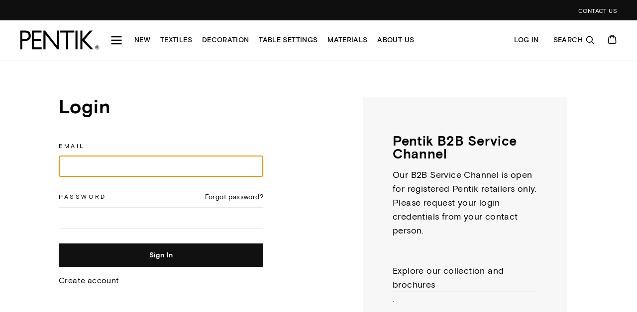

--- FILE ---
content_type: text/html; charset=utf-8
request_url: https://b2b.pentik.com/collections/displays-and-materials
body_size: 29598
content:
<!doctype html>
<html class="no-js" lang="en">
<head>
  <meta name="robots" content="noindex" /><script type="application/vnd.locksmith+json" data-locksmith>{"version":"v34","locked":true,"initialized":true,"scope":"collection","access_granted":false,"access_denied":true,"requires_customer":true,"manual_lock":false,"remote_lock":false,"has_timeout":false,"remote_rendered":null,"hide_resource":false,"hide_links_to_resource":false,"transparent":true,"locks":{"all":[359229],"opened":[]},"keys":[],"keys_signature":"1df0a34a66398451871e48ee4c804450ca44a5dafaa0b16a75177c746ebafa5f","state":{"template":"collection","theme":188902211966,"product":null,"collection":"displays-and-materials","page":null,"blog":null,"article":null,"app":null},"now":1768833313,"path":"\/collections\/displays-and-materials","locale_root_url":"\/","canonical_url":"https:\/\/b2b.pentik.com\/collections\/displays-and-materials","customer_id":null,"customer_id_signature":"1df0a34a66398451871e48ee4c804450ca44a5dafaa0b16a75177c746ebafa5f","cart":null}</script><script data-locksmith>!function(){var require=undefined,reqwest=function(){function succeed(e){var t=protocolRe.exec(e.url);return t=t&&t[1]||context.location.protocol,httpsRe.test(t)?twoHundo.test(e.request.status):!!e.request.response}function handleReadyState(e,t,n){return function(){return e._aborted?n(e.request):e._timedOut?n(e.request,"Request is aborted: timeout"):void(e.request&&4==e.request[readyState]&&(e.request.onreadystatechange=noop,succeed(e)?t(e.request):n(e.request)))}}function setHeaders(e,t){var n,s=t.headers||{};s.Accept=s.Accept||defaultHeaders.accept[t.type]||defaultHeaders.accept["*"];var r="undefined"!=typeof FormData&&t.data instanceof FormData;for(n in!t.crossOrigin&&!s[requestedWith]&&(s[requestedWith]=defaultHeaders.requestedWith),!s[contentType]&&!r&&(s[contentType]=t.contentType||defaultHeaders.contentType),s)s.hasOwnProperty(n)&&"setRequestHeader"in e&&e.setRequestHeader(n,s[n])}function setCredentials(e,t){"undefined"!=typeof t.withCredentials&&"undefined"!=typeof e.withCredentials&&(e.withCredentials=!!t.withCredentials)}function generalCallback(e){lastValue=e}function urlappend(e,t){return e+(/[?]/.test(e)?"&":"?")+t}function handleJsonp(e,t,n,s){var r=uniqid++,o=e.jsonpCallback||"callback",a=e.jsonpCallbackName||reqwest.getcallbackPrefix(r),i=new RegExp("((^|[?]|&)"+o+")=([^&]+)"),l=s.match(i),c=doc.createElement("script"),u=0,d=-1!==navigator.userAgent.indexOf("MSIE 10.0");return l?"?"===l[3]?s=s.replace(i,"$1="+a):a=l[3]:s=urlappend(s,o+"="+a),context[a]=generalCallback,c.type="text/javascript",c.src=s,c.async=!0,"undefined"!=typeof c.onreadystatechange&&!d&&(c.htmlFor=c.id="_reqwest_"+r),c.onload=c.onreadystatechange=function(){if(c[readyState]&&"complete"!==c[readyState]&&"loaded"!==c[readyState]||u)return!1;c.onload=c.onreadystatechange=null,c.onclick&&c.onclick(),t(lastValue),lastValue=undefined,head.removeChild(c),u=1},head.appendChild(c),{abort:function(){c.onload=c.onreadystatechange=null,n({},"Request is aborted: timeout",{}),lastValue=undefined,head.removeChild(c),u=1}}}function getRequest(e,t){var n,s=this.o,r=(s.method||"GET").toUpperCase(),o="string"==typeof s?s:s.url,a=!1!==s.processData&&s.data&&"string"!=typeof s.data?reqwest.toQueryString(s.data):s.data||null,i=!1;return("jsonp"==s.type||"GET"==r)&&a&&(o=urlappend(o,a),a=null),"jsonp"==s.type?handleJsonp(s,e,t,o):((n=s.xhr&&s.xhr(s)||xhr(s)).open(r,o,!1!==s.async),setHeaders(n,s),setCredentials(n,s),context[xDomainRequest]&&n instanceof context[xDomainRequest]?(n.onload=e,n.onerror=t,n.onprogress=function(){},i=!0):n.onreadystatechange=handleReadyState(this,e,t),s.before&&s.before(n),i?setTimeout(function(){n.send(a)},200):n.send(a),n)}function Reqwest(e,t){this.o=e,this.fn=t,init.apply(this,arguments)}function setType(e){return null===e?undefined:e.match("json")?"json":e.match("javascript")?"js":e.match("text")?"html":e.match("xml")?"xml":void 0}function init(o,fn){function complete(e){for(o.timeout&&clearTimeout(self.timeout),self.timeout=null;0<self._completeHandlers.length;)self._completeHandlers.shift()(e)}function success(resp){var type=o.type||resp&&setType(resp.getResponseHeader("Content-Type"));resp="jsonp"!==type?self.request:resp;var filteredResponse=globalSetupOptions.dataFilter(resp.responseText,type),r=filteredResponse;try{resp.responseText=r}catch(e){}if(r)switch(type){case"json":try{resp=context.JSON?context.JSON.parse(r):eval("("+r+")")}catch(err){return error(resp,"Could not parse JSON in response",err)}break;case"js":resp=eval(r);break;case"html":resp=r;break;case"xml":resp=resp.responseXML&&resp.responseXML.parseError&&resp.responseXML.parseError.errorCode&&resp.responseXML.parseError.reason?null:resp.responseXML}for(self._responseArgs.resp=resp,self._fulfilled=!0,fn(resp),self._successHandler(resp);0<self._fulfillmentHandlers.length;)resp=self._fulfillmentHandlers.shift()(resp);complete(resp)}function timedOut(){self._timedOut=!0,self.request.abort()}function error(e,t,n){for(e=self.request,self._responseArgs.resp=e,self._responseArgs.msg=t,self._responseArgs.t=n,self._erred=!0;0<self._errorHandlers.length;)self._errorHandlers.shift()(e,t,n);complete(e)}this.url="string"==typeof o?o:o.url,this.timeout=null,this._fulfilled=!1,this._successHandler=function(){},this._fulfillmentHandlers=[],this._errorHandlers=[],this._completeHandlers=[],this._erred=!1,this._responseArgs={};var self=this;fn=fn||function(){},o.timeout&&(this.timeout=setTimeout(function(){timedOut()},o.timeout)),o.success&&(this._successHandler=function(){o.success.apply(o,arguments)}),o.error&&this._errorHandlers.push(function(){o.error.apply(o,arguments)}),o.complete&&this._completeHandlers.push(function(){o.complete.apply(o,arguments)}),this.request=getRequest.call(this,success,error)}function reqwest(e,t){return new Reqwest(e,t)}function normalize(e){return e?e.replace(/\r?\n/g,"\r\n"):""}function serial(e,t){var n,s,r,o,a=e.name,i=e.tagName.toLowerCase(),l=function(e){e&&!e.disabled&&t(a,normalize(e.attributes.value&&e.attributes.value.specified?e.value:e.text))};if(!e.disabled&&a)switch(i){case"input":/reset|button|image|file/i.test(e.type)||(n=/checkbox/i.test(e.type),s=/radio/i.test(e.type),r=e.value,(!n&&!s||e.checked)&&t(a,normalize(n&&""===r?"on":r)));break;case"textarea":t(a,normalize(e.value));break;case"select":if("select-one"===e.type.toLowerCase())l(0<=e.selectedIndex?e.options[e.selectedIndex]:null);else for(o=0;e.length&&o<e.length;o++)e.options[o].selected&&l(e.options[o])}}function eachFormElement(){var e,t,o=this,n=function(e,t){var n,s,r;for(n=0;n<t.length;n++)for(r=e[byTag](t[n]),s=0;s<r.length;s++)serial(r[s],o)};for(t=0;t<arguments.length;t++)e=arguments[t],/input|select|textarea/i.test(e.tagName)&&serial(e,o),n(e,["input","select","textarea"])}function serializeQueryString(){return reqwest.toQueryString(reqwest.serializeArray.apply(null,arguments))}function serializeHash(){var n={};return eachFormElement.apply(function(e,t){e in n?(n[e]&&!isArray(n[e])&&(n[e]=[n[e]]),n[e].push(t)):n[e]=t},arguments),n}function buildParams(e,t,n,s){var r,o,a,i=/\[\]$/;if(isArray(t))for(o=0;t&&o<t.length;o++)a=t[o],n||i.test(e)?s(e,a):buildParams(e+"["+("object"==typeof a?o:"")+"]",a,n,s);else if(t&&"[object Object]"===t.toString())for(r in t)buildParams(e+"["+r+"]",t[r],n,s);else s(e,t)}var context=this,XHR2;if("window"in context)var doc=document,byTag="getElementsByTagName",head=doc[byTag]("head")[0];else try{XHR2=require("xhr2")}catch(ex){throw new Error("Peer dependency `xhr2` required! Please npm install xhr2")}var httpsRe=/^http/,protocolRe=/(^\w+):\/\//,twoHundo=/^(20\d|1223)$/,readyState="readyState",contentType="Content-Type",requestedWith="X-Requested-With",uniqid=0,callbackPrefix="reqwest_"+ +new Date,lastValue,xmlHttpRequest="XMLHttpRequest",xDomainRequest="XDomainRequest",noop=function(){},isArray="function"==typeof Array.isArray?Array.isArray:function(e){return e instanceof Array},defaultHeaders={contentType:"application/x-www-form-urlencoded",requestedWith:xmlHttpRequest,accept:{"*":"text/javascript, text/html, application/xml, text/xml, */*",xml:"application/xml, text/xml",html:"text/html",text:"text/plain",json:"application/json, text/javascript",js:"application/javascript, text/javascript"}},xhr=function(e){if(!0!==e.crossOrigin)return context[xmlHttpRequest]?new XMLHttpRequest:XHR2?new XHR2:new ActiveXObject("Microsoft.XMLHTTP");var t=context[xmlHttpRequest]?new XMLHttpRequest:null;if(t&&"withCredentials"in t)return t;if(context[xDomainRequest])return new XDomainRequest;throw new Error("Browser does not support cross-origin requests")},globalSetupOptions={dataFilter:function(e){return e}};return Reqwest.prototype={abort:function(){this._aborted=!0,this.request.abort()},retry:function(){init.call(this,this.o,this.fn)},then:function(e,t){return e=e||function(){},t=t||function(){},this._fulfilled?this._responseArgs.resp=e(this._responseArgs.resp):this._erred?t(this._responseArgs.resp,this._responseArgs.msg,this._responseArgs.t):(this._fulfillmentHandlers.push(e),this._errorHandlers.push(t)),this},always:function(e){return this._fulfilled||this._erred?e(this._responseArgs.resp):this._completeHandlers.push(e),this},fail:function(e){return this._erred?e(this._responseArgs.resp,this._responseArgs.msg,this._responseArgs.t):this._errorHandlers.push(e),this},"catch":function(e){return this.fail(e)}},reqwest.serializeArray=function(){var n=[];return eachFormElement.apply(function(e,t){n.push({name:e,value:t})},arguments),n},reqwest.serialize=function(){if(0===arguments.length)return"";var e,t=Array.prototype.slice.call(arguments,0);return(e=t.pop())&&e.nodeType&&t.push(e)&&(e=null),e&&(e=e.type),("map"==e?serializeHash:"array"==e?reqwest.serializeArray:serializeQueryString).apply(null,t)},reqwest.toQueryString=function(e,t){var n,s,r=t||!1,o=[],a=encodeURIComponent,i=function(e,t){t="function"==typeof t?t():null==t?"":t,o[o.length]=a(e)+"="+a(t)};if(isArray(e))for(s=0;e&&s<e.length;s++)i(e[s].name,e[s].value);else for(n in e)e.hasOwnProperty(n)&&buildParams(n,e[n],r,i);return o.join("&").replace(/%20/g,"+")},reqwest.getcallbackPrefix=function(){return callbackPrefix},reqwest.compat=function(e,t){return e&&(e.type&&(e.method=e.type)&&delete e.type,e.dataType&&(e.type=e.dataType),e.jsonpCallback&&(e.jsonpCallbackName=e.jsonpCallback)&&delete e.jsonpCallback,e.jsonp&&(e.jsonpCallback=e.jsonp)),new Reqwest(e,t)},reqwest.ajaxSetup=function(e){for(var t in e=e||{})globalSetupOptions[t]=e[t]},reqwest}();
/*!
  * Reqwest! A general purpose XHR connection manager
  * license MIT (c) Dustin Diaz 2015
  * https://github.com/ded/reqwest
  */!function(){var a=window.Locksmith={},e=document.querySelector('script[type="application/vnd.locksmith+json"]'),n=e&&e.innerHTML;if(a.state={},a.util={},a.loading=!1,n)try{a.state=JSON.parse(n)}catch(u){}if(document.addEventListener&&document.querySelector){var s,r,o,t=[76,79,67,75,83,77,73,84,72,49,49],i=function(){r=t.slice(0)},l="style",c=function(e){e&&27!==e.keyCode&&"click"!==e.type||(document.removeEventListener("keydown",c),document.removeEventListener("click",c),s&&document.body.removeChild(s),s=null)};i(),document.addEventListener("keyup",function(e){if(e.keyCode===r[0]){if(clearTimeout(o),r.shift(),0<r.length)return void(o=setTimeout(i,1e3));i(),c(),(s=document.createElement("div"))[l].width="50%",s[l].maxWidth="1000px",s[l].height="85%",s[l].border="1px rgba(0, 0, 0, 0.2) solid",s[l].background="rgba(255, 255, 255, 0.99)",s[l].borderRadius="4px",s[l].position="fixed",s[l].top="50%",s[l].left="50%",s[l].transform="translateY(-50%) translateX(-50%)",s[l].boxShadow="0 2px 5px rgba(0, 0, 0, 0.3), 0 0 100vh 100vw rgba(0, 0, 0, 0.5)",s[l].zIndex="2147483645";var t=document.createElement("textarea");t.value=JSON.stringify(JSON.parse(n),null,2),t[l].border="none",t[l].display="block",t[l].boxSizing="border-box",t[l].width="100%",t[l].height="100%",t[l].background="transparent",t[l].padding="22px",t[l].fontFamily="monospace",t[l].fontSize="14px",t[l].color="#333",t[l].resize="none",t[l].outline="none",t.readOnly=!0,s.appendChild(t),document.body.appendChild(s),t.addEventListener("click",function(e){e.stopImmediatePropagation()}),t.select(),document.addEventListener("keydown",c),document.addEventListener("click",c)}})}a.isEmbedded=-1!==window.location.search.indexOf("_ab=0&_fd=0&_sc=1"),a.path=a.state.path||window.location.pathname,a.basePath=a.state.locale_root_url.concat("/apps/locksmith").replace(/^\/\//,"/"),a.reloading=!1,a.util.console=window.console||{log:function(){},error:function(){}},a.util.makeUrl=function(e,t){var n,s=a.basePath+e,r=[],o=a.cache();for(n in o)r.push(n+"="+encodeURIComponent(o[n]));for(n in t)r.push(n+"="+encodeURIComponent(t[n]));return a.state.customer_id&&(r.push("customer_id="+encodeURIComponent(a.state.customer_id)),r.push("customer_id_signature="+encodeURIComponent(a.state.customer_id_signature))),s+=(-1===s.indexOf("?")?"?":"&")+r.join("&")},a._initializeCallbacks=[],a.on=function(e,t){if("initialize"!==e)throw'Locksmith.on() currently only supports the "initialize" event';a._initializeCallbacks.push(t)},a.initializeSession=function(e){if(!a.isEmbedded){var t=!1,n=!0,s=!0;(e=e||{}).silent&&(s=n=!(t=!0)),a.ping({silent:t,spinner:n,reload:s,callback:function(){a._initializeCallbacks.forEach(function(e){e()})}})}},a.cache=function(e){var t={};try{var n=function r(e){return(document.cookie.match("(^|; )"+e+"=([^;]*)")||0)[2]};t=JSON.parse(decodeURIComponent(n("locksmith-params")||"{}"))}catch(u){}if(e){for(var s in e)t[s]=e[s];document.cookie="locksmith-params=; expires=Thu, 01 Jan 1970 00:00:00 GMT; path=/",document.cookie="locksmith-params="+encodeURIComponent(JSON.stringify(t))+"; path=/"}return t},a.cache.cart=a.state.cart,a.cache.cartLastSaved=null,a.params=a.cache(),a.util.reload=function(){a.reloading=!0;try{window.location.href=window.location.href.replace(/#.*/,"")}catch(u){a.util.console.error("Preferred reload method failed",u),window.location.reload()}},a.cache.saveCart=function(e){if(!a.cache.cart||a.cache.cart===a.cache.cartLastSaved)return e?e():null;var t=a.cache.cartLastSaved;a.cache.cartLastSaved=a.cache.cart,reqwest({url:"/cart/update.json",method:"post",type:"json",data:{attributes:{locksmith:a.cache.cart}},complete:e,error:function(e){if(a.cache.cartLastSaved=t,!a.reloading)throw e}})},a.util.spinnerHTML='<style>body{background:#FFF}@keyframes spin{from{transform:rotate(0deg)}to{transform:rotate(360deg)}}#loading{display:flex;width:100%;height:50vh;color:#777;align-items:center;justify-content:center}#loading .spinner{display:block;animation:spin 600ms linear infinite;position:relative;width:50px;height:50px}#loading .spinner-ring{stroke:currentColor;stroke-dasharray:100%;stroke-width:2px;stroke-linecap:round;fill:none}</style><div id="loading"><div class="spinner"><svg width="100%" height="100%"><svg preserveAspectRatio="xMinYMin"><circle class="spinner-ring" cx="50%" cy="50%" r="45%"></circle></svg></svg></div></div>',a.util.clobberBody=function(e){document.body.innerHTML=e},a.util.clobberDocument=function(e){e.responseText&&(e=e.responseText),document.documentElement&&document.removeChild(document.documentElement);var t=document.open("text/html","replace");t.writeln(e),t.close(),setTimeout(function(){var e=t.querySelector("[autofocus]");e&&e.focus()},100)},a.util.serializeForm=function(e){if(e&&"FORM"===e.nodeName){var t,n,s={};for(t=e.elements.length-1;0<=t;t-=1)if(""!==e.elements[t].name)switch(e.elements[t].nodeName){case"INPUT":switch(e.elements[t].type){default:case"text":case"hidden":case"password":case"button":case"reset":case"submit":s[e.elements[t].name]=e.elements[t].value;break;case"checkbox":case"radio":e.elements[t].checked&&(s[e.elements[t].name]=e.elements[t].value);break;case"file":}break;case"TEXTAREA":s[e.elements[t].name]=e.elements[t].value;break;case"SELECT":switch(e.elements[t].type){case"select-one":s[e.elements[t].name]=e.elements[t].value;break;case"select-multiple":for(n=e.elements[t].options.length-1;0<=n;n-=1)e.elements[t].options[n].selected&&(s[e.elements[t].name]=e.elements[t].options[n].value)}break;case"BUTTON":switch(e.elements[t].type){case"reset":case"submit":case"button":s[e.elements[t].name]=e.elements[t].value}}return s}},a.util.on=function(e,o,a,t){t=t||document;var i="locksmith-"+e+o,n=function(e){var t=e.target,n=e.target.parentElement,s=t.className.baseVal||t.className||"",r=n.className.baseVal||n.className||"";("string"==typeof s&&-1!==s.split(/\s+/).indexOf(o)||"string"==typeof r&&-1!==r.split(/\s+/).indexOf(o))&&!e[i]&&(e[i]=!0,a(e))};t.attachEvent?t.attachEvent(e,n):t.addEventListener(e,n,!1)},a.util.enableActions=function(e){a.util.on("click","locksmith-action",function(e){e.preventDefault();var t=e.target;t.dataset.confirmWith&&!confirm(t.dataset.confirmWith)||(t.disabled=!0,t.innerText=t.dataset.disableWith,a.post("/action",t.dataset.locksmithParams,{spinner:!1,type:"text",success:function(e){(e=JSON.parse(e.responseText)).message&&alert(e.message),a.util.reload()}}))},e)},a.util.inject=function(e,t){var n=["data","locksmith","append"];if(-1!==t.indexOf(n.join("-"))){var s=document.createElement("div");s.innerHTML=t,e.appendChild(s)}else e.innerHTML=t;var r,o,a=e.querySelectorAll("script");for(o=0;o<a.length;++o){r=a[o];var i=document.createElement("script");if(r.type&&(i.type=r.type),r.src)i.src=r.src;else{var l=document.createTextNode(r.innerHTML);i.appendChild(l)}e.appendChild(i)}var c=e.querySelector("[autofocus]");c&&c.focus()},a.post=function(e,t,n){!1!==(n=n||{}).spinner&&a.util.clobberBody(a.util.spinnerHTML);var s={};n.container===document?(s.layout=1,n.success=function(e){document.getElementById(n.container);a.util.clobberDocument(e)}):n.container&&(s.layout=0,n.success=function(e){var t=document.getElementById(n.container);a.util.inject(t,e),t.id===t.firstChild.id&&t.parentElement.replaceChild(t.firstChild,t)}),a.loading=!0;var r=a.util.makeUrl(e,s);reqwest({url:r,method:"post",type:n.type||"html",data:t,complete:function(){a.loading=!1},error:function(e){if(!a.reloading)if("dashboard.weglot.com"!==window.location.host){if(!n.silent)throw alert("Something went wrong! Please refresh and try again."),e;console.error(e)}else console.error(e)},success:n.success||a.util.clobberDocument})},a.postResource=function(e,t){e.path=a.path,e.search=window.location.search,e.state=a.state,e.passcode&&(e.passcode=e.passcode.trim()),e.email&&(e.email=e.email.trim()),e.state.cart=a.cache.cart,e.locksmith_json=a.jsonTag,e.locksmith_json_signature=a.jsonTagSignature,a.post("/resource",e,t)},a.ping=function(e){if(!a.isEmbedded){e=e||{};a.post("/ping",{path:a.path,search:window.location.search,state:a.state},{spinner:!!e.spinner,silent:"undefined"==typeof e.silent||e.silent,type:"text",success:function(e){(e=JSON.parse(e.responseText)).messages&&0<e.messages.length&&a.showMessages(e.messages)}})}},a.timeoutMonitor=function(){var e=a.cache.cart;a.ping({callback:function(){e!==a.cache.cart||setTimeout(function(){a.timeoutMonitor()},6e4)}})},a.showMessages=function(e){var t=document.createElement("div");t.style.position="fixed",t.style.left=0,t.style.right=0,t.style.bottom="-50px",t.style.opacity=0,t.style.background="#191919",t.style.color="#ddd",t.style.transition="bottom 0.2s, opacity 0.2s",t.style.zIndex=999999,t.innerHTML="        <style>          .locksmith-ab .locksmith-b { display: none; }          .locksmith-ab.toggled .locksmith-b { display: flex; }          .locksmith-ab.toggled .locksmith-a { display: none; }          .locksmith-flex { display: flex; flex-wrap: wrap; justify-content: space-between; align-items: center; padding: 10px 20px; }          .locksmith-message + .locksmith-message { border-top: 1px #555 solid; }          .locksmith-message a { color: inherit; font-weight: bold; }          .locksmith-message a:hover { color: inherit; opacity: 0.8; }          a.locksmith-ab-toggle { font-weight: inherit; text-decoration: underline; }          .locksmith-text { flex-grow: 1; }          .locksmith-cta { flex-grow: 0; text-align: right; }          .locksmith-cta button { transform: scale(0.8); transform-origin: left; }          .locksmith-cta > * { display: block; }          .locksmith-cta > * + * { margin-top: 10px; }          .locksmith-message a.locksmith-close { flex-grow: 0; text-decoration: none; margin-left: 15px; font-size: 30px; font-family: monospace; display: block; padding: 2px 10px; }                    @media screen and (max-width: 600px) {            .locksmith-wide-only { display: none !important; }            .locksmith-flex { padding: 0 15px; }            .locksmith-flex > * { margin-top: 5px; margin-bottom: 5px; }            .locksmith-cta { text-align: left; }          }                    @media screen and (min-width: 601px) {            .locksmith-narrow-only { display: none !important; }          }        </style>      "+e.map(function(e){return'<div class="locksmith-message">'+e+"</div>"}).join(""),document.body.appendChild(t),document.body.style.position="relative",document.body.parentElement.style.paddingBottom=t.offsetHeight+"px",setTimeout(function(){t.style.bottom=0,t.style.opacity=1},50),a.util.on("click","locksmith-ab-toggle",function(e){e.preventDefault();for(var t=e.target.parentElement;-1===t.className.split(" ").indexOf("locksmith-ab");)t=t.parentElement;-1!==t.className.split(" ").indexOf("toggled")?t.className=t.className.replace("toggled",""):t.className=t.className+" toggled"}),a.util.enableActions(t)}}()}();</script>
      <script data-locksmith>Locksmith.cache.cart=null</script>

  <script data-locksmith>Locksmith.jsonTag="\u003cscript type=\"application\/vnd.locksmith+json\" data-locksmith\u003e{\"version\":\"v34\",\"locked\":true,\"initialized\":true,\"scope\":\"collection\",\"access_granted\":false,\"access_denied\":true,\"requires_customer\":true,\"manual_lock\":false,\"remote_lock\":false,\"has_timeout\":false,\"remote_rendered\":null,\"hide_resource\":false,\"hide_links_to_resource\":false,\"transparent\":true,\"locks\":{\"all\":[359229],\"opened\":[]},\"keys\":[],\"keys_signature\":\"1df0a34a66398451871e48ee4c804450ca44a5dafaa0b16a75177c746ebafa5f\",\"state\":{\"template\":\"collection\",\"theme\":188902211966,\"product\":null,\"collection\":\"displays-and-materials\",\"page\":null,\"blog\":null,\"article\":null,\"app\":null},\"now\":1768833313,\"path\":\"\\\/collections\\\/displays-and-materials\",\"locale_root_url\":\"\\\/\",\"canonical_url\":\"https:\\\/\\\/b2b.pentik.com\\\/collections\\\/displays-and-materials\",\"customer_id\":null,\"customer_id_signature\":\"1df0a34a66398451871e48ee4c804450ca44a5dafaa0b16a75177c746ebafa5f\",\"cart\":null}\u003c\/script\u003e";Locksmith.jsonTagSignature="527986c97df7f79c933a2e9544467fea36efd439b0c2b4e2090b1f8b17955a45"</script>
  <meta charset="utf-8">
  <meta http-equiv="X-UA-Compatible" content="IE=edge,chrome=1">
  <meta name="viewport" content="width=device-width,initial-scale=1">
  <meta name="theme-color" content="#111111">
  <link rel="canonical" href="https://b2b.pentik.com/collections/displays-and-materials">
  <link rel="canonical" href="https://b2b.pentik.com/collections/displays-and-materials">
  <link rel="preconnect" href="https://cdn.shopify.com">
  <link rel="preconnect" href="https://fonts.shopifycdn.com">
  <link rel="dns-prefetch" href="https://productreviews.shopifycdn.com">
  <link rel="dns-prefetch" href="https://ajax.googleapis.com">
  <link rel="dns-prefetch" href="https://maps.googleapis.com">
  <link rel="dns-prefetch" href="https://maps.gstatic.com">

  <link rel="stylesheet" href="https://use.typekit.net/zsm1zxi.css"><link rel="shortcut icon" href="//b2b.pentik.com/cdn/shop/files/pentik_favicon_256x256_24ba021a-2797-4700-adc4-6968d8fb55a2_32x32.png?v=1640247540" type="image/png" /><title>Displays and Materials
&ndash; Pentik B2B Service Channel
</title>
<meta name="description" content="View order list">
<meta property="og:site_name" content="Pentik B2B Service Channel">
  <meta property="og:url" content="https://b2b.pentik.com/collections/displays-and-materials"><meta property="og:title" content="Displays and Materials">
<meta property="og:type" content="website">
<meta property="og:description" content="View order list">
<meta property="og:image" content="http://b2b.pentik.com/cdn/shopifycloud/storefront/assets/no-image-2048-a2addb12_1200x630.gif">
<meta property="og:image" content="http://b2b.pentik.com/cdn/shopifycloud/storefront/assets/no-image-2048-a2addb12_1200x630.gif">
<meta property="og:image" content="http://b2b.pentik.com/cdn/shopifycloud/storefront/assets/no-image-2048-a2addb12_1200x630.gif">

  <meta property="og:image:secure_url" content="https://b2b.pentik.com/cdn/shopifycloud/storefront/assets/no-image-2048-a2addb12_1200x630.gif">
<meta property="og:image:secure_url" content="https://b2b.pentik.com/cdn/shopifycloud/storefront/assets/no-image-2048-a2addb12_1200x630.gif">
<meta property="og:image:secure_url" content="https://b2b.pentik.com/cdn/shopifycloud/storefront/assets/no-image-2048-a2addb12_1200x630.gif">

  <meta name="twitter:site" content="@">
  <meta name="twitter:card" content="summary_large_image"><meta name="twitter:title" content="Displays and Materials">
<meta name="twitter:description" content="View order list">
<style data-shopify>:root {
    --typeHeaderPrimary: 'basis-grotesque-pro';
    --typeHeaderFallback: serif;
    --typeHeaderSize: 38px;
    --typeHeaderWeight: 700;
    --typeHeaderLineHeight: 1;
    --typeHeaderSpacing: 0.025em;

    --typeBasePrimary: 'basis-grotesque-pro';
    --typeBaseFallback:sans-serif;
    --typeBaseSize: 16px;
    --typeBaseWeight: 400;
    --typeBaseSpacing: 0.025em;
    --typeBaseLineHeight: 1.6;

    --typeCollectionTitle: 24px;

    --iconWeight: 2px;
    --iconLinecaps: miter;

    
      --buttonRadius: 0px;
    

    --colorGridOverlayOpacity: 0.0;

    --colorBadgeSale:#f4762d;
    --colorBadgeNew:#bfcc80;
    --colorBadgeOutlet:#d0decb;
    --colorBadgeSoldOut:#bdd6d6;--colorBadgeSaleText:#000;--colorBadgeNewText:#000;--colorBadgeOutletText:#000;--colorBadgeSoldOutText:#000;}</style><link href="//b2b.pentik.com/cdn/shop/t/37/assets/theme.css?v=118599074322050741701768209214" rel="stylesheet" type="text/css" media="all" />
  <meta name="google-site-verification" content="ORr22zw1rRSsMTUn0995A370guRxPRaY_ewxGaZE9ps" />
  <script>
    document.documentElement.className = document.documentElement.className.replace('no-js', 'js');

    window.theme = window.theme || {};
    theme.routes = {
      cart: "/cart",
      cartAdd: "/cart/add.js",
      cartChange: "/cart/change"
    };
    theme.strings = {
      soldOut: "Sold Out",
      unavailable: "Unavailable",
      stockLabel: "Only [count] items in stock!",
      willNotShipUntil: "Will not ship until [date]",
      willBeInStockAfter: "Will be in stock after [date]",
      waitingForStock: "Inventory on the way",
      savePrice: "Save [saved_amount]",
      cartEmpty: "Your cart is currently empty.",
      cartTermsConfirmation: "You must agree with the terms and conditions of sales to check out",
      friendsPrice: "Friends price "
    };
    theme.settings = {
      dynamicVariantsEnable: true,
      dynamicVariantType: "button",
      cartType: "page",
      moneyFormat: "{{amount_with_comma_separator}} €",
      saveType: "percent",
      recentlyViewedEnabled: false,
      predictiveSearch: false,
      predictiveSearchType: "product,article,page,collection",
      inventoryThreshold: 10,
      quickView: false,
      themeName: 'Impulse',
      themeVersion: "3.4.0"
    };
  </script>

  <script>window.performance && window.performance.mark && window.performance.mark('shopify.content_for_header.start');</script><meta id="shopify-digital-wallet" name="shopify-digital-wallet" content="/59499413670/digital_wallets/dialog">
<link rel="alternate" type="application/atom+xml" title="Feed" href="/collections/displays-and-materials" />
<link href="https://b2b.pentik.com/collections/displays-and-materials">
<script async="async" src="/checkouts/internal/preloads.js?locale=en-FI"></script>
<script id="shopify-features" type="application/json">{"accessToken":"9dc30147b32d652958c002a982377a78","betas":["rich-media-storefront-analytics"],"domain":"b2b.pentik.com","predictiveSearch":true,"shopId":59499413670,"locale":"en"}</script>
<script>var Shopify = Shopify || {};
Shopify.shop = "pentik-b2b-en.myshopify.com";
Shopify.locale = "en";
Shopify.currency = {"active":"EUR","rate":"1.0"};
Shopify.country = "FI";
Shopify.theme = {"name":"Pentik B2B - January 2026","id":188902211966,"schema_name":"Impulse","schema_version":"3.4.0","theme_store_id":null,"role":"main"};
Shopify.theme.handle = "null";
Shopify.theme.style = {"id":null,"handle":null};
Shopify.cdnHost = "b2b.pentik.com/cdn";
Shopify.routes = Shopify.routes || {};
Shopify.routes.root = "/";</script>
<script type="module">!function(o){(o.Shopify=o.Shopify||{}).modules=!0}(window);</script>
<script>!function(o){function n(){var o=[];function n(){o.push(Array.prototype.slice.apply(arguments))}return n.q=o,n}var t=o.Shopify=o.Shopify||{};t.loadFeatures=n(),t.autoloadFeatures=n()}(window);</script>
<script id="shop-js-analytics" type="application/json">{"pageType":"collection"}</script>
<script defer="defer" async type="module" src="//b2b.pentik.com/cdn/shopifycloud/shop-js/modules/v2/client.init-shop-cart-sync_C5BV16lS.en.esm.js"></script>
<script defer="defer" async type="module" src="//b2b.pentik.com/cdn/shopifycloud/shop-js/modules/v2/chunk.common_CygWptCX.esm.js"></script>
<script type="module">
  await import("//b2b.pentik.com/cdn/shopifycloud/shop-js/modules/v2/client.init-shop-cart-sync_C5BV16lS.en.esm.js");
await import("//b2b.pentik.com/cdn/shopifycloud/shop-js/modules/v2/chunk.common_CygWptCX.esm.js");

  window.Shopify.SignInWithShop?.initShopCartSync?.({"fedCMEnabled":true,"windoidEnabled":true});

</script>
<script>(function() {
  var isLoaded = false;
  function asyncLoad() {
    if (isLoaded) return;
    isLoaded = true;
    var urls = ["\/\/backinstock.useamp.com\/widget\/51626_1767157765.js?category=bis\u0026v=6\u0026shop=pentik-b2b-en.myshopify.com"];
    for (var i = 0; i < urls.length; i++) {
      var s = document.createElement('script');
      s.type = 'text/javascript';
      s.async = true;
      s.src = urls[i];
      var x = document.getElementsByTagName('script')[0];
      x.parentNode.insertBefore(s, x);
    }
  };
  if(window.attachEvent) {
    window.attachEvent('onload', asyncLoad);
  } else {
    window.addEventListener('load', asyncLoad, false);
  }
})();</script>
<script id="__st">var __st={"a":59499413670,"offset":7200,"reqid":"79e323f0-9662-442c-b220-55a810861452-1768833312","pageurl":"b2b.pentik.com\/collections\/displays-and-materials","u":"f75ada51666a","p":"collection","rtyp":"collection","rid":282507706534};</script>
<script>window.ShopifyPaypalV4VisibilityTracking = true;</script>
<script id="captcha-bootstrap">!function(){'use strict';const t='contact',e='account',n='new_comment',o=[[t,t],['blogs',n],['comments',n],[t,'customer']],c=[[e,'customer_login'],[e,'guest_login'],[e,'recover_customer_password'],[e,'create_customer']],r=t=>t.map((([t,e])=>`form[action*='/${t}']:not([data-nocaptcha='true']) input[name='form_type'][value='${e}']`)).join(','),a=t=>()=>t?[...document.querySelectorAll(t)].map((t=>t.form)):[];function s(){const t=[...o],e=r(t);return a(e)}const i='password',u='form_key',d=['recaptcha-v3-token','g-recaptcha-response','h-captcha-response',i],f=()=>{try{return window.sessionStorage}catch{return}},m='__shopify_v',_=t=>t.elements[u];function p(t,e,n=!1){try{const o=window.sessionStorage,c=JSON.parse(o.getItem(e)),{data:r}=function(t){const{data:e,action:n}=t;return t[m]||n?{data:e,action:n}:{data:t,action:n}}(c);for(const[e,n]of Object.entries(r))t.elements[e]&&(t.elements[e].value=n);n&&o.removeItem(e)}catch(o){console.error('form repopulation failed',{error:o})}}const l='form_type',E='cptcha';function T(t){t.dataset[E]=!0}const w=window,h=w.document,L='Shopify',v='ce_forms',y='captcha';let A=!1;((t,e)=>{const n=(g='f06e6c50-85a8-45c8-87d0-21a2b65856fe',I='https://cdn.shopify.com/shopifycloud/storefront-forms-hcaptcha/ce_storefront_forms_captcha_hcaptcha.v1.5.2.iife.js',D={infoText:'Protected by hCaptcha',privacyText:'Privacy',termsText:'Terms'},(t,e,n)=>{const o=w[L][v],c=o.bindForm;if(c)return c(t,g,e,D).then(n);var r;o.q.push([[t,g,e,D],n]),r=I,A||(h.body.append(Object.assign(h.createElement('script'),{id:'captcha-provider',async:!0,src:r})),A=!0)});var g,I,D;w[L]=w[L]||{},w[L][v]=w[L][v]||{},w[L][v].q=[],w[L][y]=w[L][y]||{},w[L][y].protect=function(t,e){n(t,void 0,e),T(t)},Object.freeze(w[L][y]),function(t,e,n,w,h,L){const[v,y,A,g]=function(t,e,n){const i=e?o:[],u=t?c:[],d=[...i,...u],f=r(d),m=r(i),_=r(d.filter((([t,e])=>n.includes(e))));return[a(f),a(m),a(_),s()]}(w,h,L),I=t=>{const e=t.target;return e instanceof HTMLFormElement?e:e&&e.form},D=t=>v().includes(t);t.addEventListener('submit',(t=>{const e=I(t);if(!e)return;const n=D(e)&&!e.dataset.hcaptchaBound&&!e.dataset.recaptchaBound,o=_(e),c=g().includes(e)&&(!o||!o.value);(n||c)&&t.preventDefault(),c&&!n&&(function(t){try{if(!f())return;!function(t){const e=f();if(!e)return;const n=_(t);if(!n)return;const o=n.value;o&&e.removeItem(o)}(t);const e=Array.from(Array(32),(()=>Math.random().toString(36)[2])).join('');!function(t,e){_(t)||t.append(Object.assign(document.createElement('input'),{type:'hidden',name:u})),t.elements[u].value=e}(t,e),function(t,e){const n=f();if(!n)return;const o=[...t.querySelectorAll(`input[type='${i}']`)].map((({name:t})=>t)),c=[...d,...o],r={};for(const[a,s]of new FormData(t).entries())c.includes(a)||(r[a]=s);n.setItem(e,JSON.stringify({[m]:1,action:t.action,data:r}))}(t,e)}catch(e){console.error('failed to persist form',e)}}(e),e.submit())}));const S=(t,e)=>{t&&!t.dataset[E]&&(n(t,e.some((e=>e===t))),T(t))};for(const o of['focusin','change'])t.addEventListener(o,(t=>{const e=I(t);D(e)&&S(e,y())}));const B=e.get('form_key'),M=e.get(l),P=B&&M;t.addEventListener('DOMContentLoaded',(()=>{const t=y();if(P)for(const e of t)e.elements[l].value===M&&p(e,B);[...new Set([...A(),...v().filter((t=>'true'===t.dataset.shopifyCaptcha))])].forEach((e=>S(e,t)))}))}(h,new URLSearchParams(w.location.search),n,t,e,['guest_login'])})(!1,!0)}();</script>
<script integrity="sha256-4kQ18oKyAcykRKYeNunJcIwy7WH5gtpwJnB7kiuLZ1E=" data-source-attribution="shopify.loadfeatures" defer="defer" src="//b2b.pentik.com/cdn/shopifycloud/storefront/assets/storefront/load_feature-a0a9edcb.js" crossorigin="anonymous"></script>
<script data-source-attribution="shopify.dynamic_checkout.dynamic.init">var Shopify=Shopify||{};Shopify.PaymentButton=Shopify.PaymentButton||{isStorefrontPortableWallets:!0,init:function(){window.Shopify.PaymentButton.init=function(){};var t=document.createElement("script");t.src="https://b2b.pentik.com/cdn/shopifycloud/portable-wallets/latest/portable-wallets.en.js",t.type="module",document.head.appendChild(t)}};
</script>
<script data-source-attribution="shopify.dynamic_checkout.buyer_consent">
  function portableWalletsHideBuyerConsent(e){var t=document.getElementById("shopify-buyer-consent"),n=document.getElementById("shopify-subscription-policy-button");t&&n&&(t.classList.add("hidden"),t.setAttribute("aria-hidden","true"),n.removeEventListener("click",e))}function portableWalletsShowBuyerConsent(e){var t=document.getElementById("shopify-buyer-consent"),n=document.getElementById("shopify-subscription-policy-button");t&&n&&(t.classList.remove("hidden"),t.removeAttribute("aria-hidden"),n.addEventListener("click",e))}window.Shopify?.PaymentButton&&(window.Shopify.PaymentButton.hideBuyerConsent=portableWalletsHideBuyerConsent,window.Shopify.PaymentButton.showBuyerConsent=portableWalletsShowBuyerConsent);
</script>
<script data-source-attribution="shopify.dynamic_checkout.cart.bootstrap">document.addEventListener("DOMContentLoaded",(function(){function t(){return document.querySelector("shopify-accelerated-checkout-cart, shopify-accelerated-checkout")}if(t())Shopify.PaymentButton.init();else{new MutationObserver((function(e,n){t()&&(Shopify.PaymentButton.init(),n.disconnect())})).observe(document.body,{childList:!0,subtree:!0})}}));
</script>

<script>window.performance && window.performance.mark && window.performance.mark('shopify.content_for_header.end');</script>

  <script src="//b2b.pentik.com/cdn/shop/t/37/assets/vendor-scripts-v7.js" defer="defer"></script><script src="//b2b.pentik.com/cdn/shop/t/37/assets/quick-order-list.js?v=122613297150315276431768208966" defer="defer"></script>
  <script src="//b2b.pentik.com/cdn/shop/t/37/assets/theme.js?v=15905655019608966561768208966" defer="defer"></script><!-- Yotpo head -->
  <script src="//b2b.pentik.com/cdn/shop/t/37/assets/yotpo.js?v=160013205808639806681768208966" type="text/javascript"></script>





<script>
  window.addEventListener('load', (event) => {
    window.Shopify.loadFeatures(
      [
        {
          name: 'consent-tracking-api',
          version: '0.1',
        },
      ],
      error => {
        if (error) {
          throw error;
        }
        initCookieInformation();
      },
    );
  });
  function initCookieInformation() {
    var cookie_script = document.createElement('script');
    cookie_script.setAttribute('src','https://policy.app.cookieinformation.com/uc.js');
    cookie_script.setAttribute('data-culture', 'EN');
    cookie_script.id = 'CookieConsent';
    document.head.appendChild(cookie_script);
    
    window.addEventListener(
      'CookieInformationConsentGiven',
      function (event) {
        if (
          CookieInformation.getConsentGivenFor('cookie_cat_statistic') &&
          CookieInformation.getConsentGivenFor('cookie_cat_marketing')
        ) {
          window.Shopify.customerPrivacy.setTrackingConsent(true, function (e) {
            console.log('Set Tracking Consent', true);
          });
        } else {
          window.Shopify.customerPrivacy.setTrackingConsent(false, function (e) {
            console.log('Set Tracking Consent', false);
          });
        }
      },
      false,
    );
  }
</script><link href="https://monorail-edge.shopifysvc.com" rel="dns-prefetch">
<script>(function(){if ("sendBeacon" in navigator && "performance" in window) {try {var session_token_from_headers = performance.getEntriesByType('navigation')[0].serverTiming.find(x => x.name == '_s').description;} catch {var session_token_from_headers = undefined;}var session_cookie_matches = document.cookie.match(/_shopify_s=([^;]*)/);var session_token_from_cookie = session_cookie_matches && session_cookie_matches.length === 2 ? session_cookie_matches[1] : "";var session_token = session_token_from_headers || session_token_from_cookie || "";function handle_abandonment_event(e) {var entries = performance.getEntries().filter(function(entry) {return /monorail-edge.shopifysvc.com/.test(entry.name);});if (!window.abandonment_tracked && entries.length === 0) {window.abandonment_tracked = true;var currentMs = Date.now();var navigation_start = performance.timing.navigationStart;var payload = {shop_id: 59499413670,url: window.location.href,navigation_start,duration: currentMs - navigation_start,session_token,page_type: "collection"};window.navigator.sendBeacon("https://monorail-edge.shopifysvc.com/v1/produce", JSON.stringify({schema_id: "online_store_buyer_site_abandonment/1.1",payload: payload,metadata: {event_created_at_ms: currentMs,event_sent_at_ms: currentMs}}));}}window.addEventListener('pagehide', handle_abandonment_event);}}());</script>
<script id="web-pixels-manager-setup">(function e(e,d,r,n,o){if(void 0===o&&(o={}),!Boolean(null===(a=null===(i=window.Shopify)||void 0===i?void 0:i.analytics)||void 0===a?void 0:a.replayQueue)){var i,a;window.Shopify=window.Shopify||{};var t=window.Shopify;t.analytics=t.analytics||{};var s=t.analytics;s.replayQueue=[],s.publish=function(e,d,r){return s.replayQueue.push([e,d,r]),!0};try{self.performance.mark("wpm:start")}catch(e){}var l=function(){var e={modern:/Edge?\/(1{2}[4-9]|1[2-9]\d|[2-9]\d{2}|\d{4,})\.\d+(\.\d+|)|Firefox\/(1{2}[4-9]|1[2-9]\d|[2-9]\d{2}|\d{4,})\.\d+(\.\d+|)|Chrom(ium|e)\/(9{2}|\d{3,})\.\d+(\.\d+|)|(Maci|X1{2}).+ Version\/(15\.\d+|(1[6-9]|[2-9]\d|\d{3,})\.\d+)([,.]\d+|)( \(\w+\)|)( Mobile\/\w+|) Safari\/|Chrome.+OPR\/(9{2}|\d{3,})\.\d+\.\d+|(CPU[ +]OS|iPhone[ +]OS|CPU[ +]iPhone|CPU IPhone OS|CPU iPad OS)[ +]+(15[._]\d+|(1[6-9]|[2-9]\d|\d{3,})[._]\d+)([._]\d+|)|Android:?[ /-](13[3-9]|1[4-9]\d|[2-9]\d{2}|\d{4,})(\.\d+|)(\.\d+|)|Android.+Firefox\/(13[5-9]|1[4-9]\d|[2-9]\d{2}|\d{4,})\.\d+(\.\d+|)|Android.+Chrom(ium|e)\/(13[3-9]|1[4-9]\d|[2-9]\d{2}|\d{4,})\.\d+(\.\d+|)|SamsungBrowser\/([2-9]\d|\d{3,})\.\d+/,legacy:/Edge?\/(1[6-9]|[2-9]\d|\d{3,})\.\d+(\.\d+|)|Firefox\/(5[4-9]|[6-9]\d|\d{3,})\.\d+(\.\d+|)|Chrom(ium|e)\/(5[1-9]|[6-9]\d|\d{3,})\.\d+(\.\d+|)([\d.]+$|.*Safari\/(?![\d.]+ Edge\/[\d.]+$))|(Maci|X1{2}).+ Version\/(10\.\d+|(1[1-9]|[2-9]\d|\d{3,})\.\d+)([,.]\d+|)( \(\w+\)|)( Mobile\/\w+|) Safari\/|Chrome.+OPR\/(3[89]|[4-9]\d|\d{3,})\.\d+\.\d+|(CPU[ +]OS|iPhone[ +]OS|CPU[ +]iPhone|CPU IPhone OS|CPU iPad OS)[ +]+(10[._]\d+|(1[1-9]|[2-9]\d|\d{3,})[._]\d+)([._]\d+|)|Android:?[ /-](13[3-9]|1[4-9]\d|[2-9]\d{2}|\d{4,})(\.\d+|)(\.\d+|)|Mobile Safari.+OPR\/([89]\d|\d{3,})\.\d+\.\d+|Android.+Firefox\/(13[5-9]|1[4-9]\d|[2-9]\d{2}|\d{4,})\.\d+(\.\d+|)|Android.+Chrom(ium|e)\/(13[3-9]|1[4-9]\d|[2-9]\d{2}|\d{4,})\.\d+(\.\d+|)|Android.+(UC? ?Browser|UCWEB|U3)[ /]?(15\.([5-9]|\d{2,})|(1[6-9]|[2-9]\d|\d{3,})\.\d+)\.\d+|SamsungBrowser\/(5\.\d+|([6-9]|\d{2,})\.\d+)|Android.+MQ{2}Browser\/(14(\.(9|\d{2,})|)|(1[5-9]|[2-9]\d|\d{3,})(\.\d+|))(\.\d+|)|K[Aa][Ii]OS\/(3\.\d+|([4-9]|\d{2,})\.\d+)(\.\d+|)/},d=e.modern,r=e.legacy,n=navigator.userAgent;return n.match(d)?"modern":n.match(r)?"legacy":"unknown"}(),u="modern"===l?"modern":"legacy",c=(null!=n?n:{modern:"",legacy:""})[u],f=function(e){return[e.baseUrl,"/wpm","/b",e.hashVersion,"modern"===e.buildTarget?"m":"l",".js"].join("")}({baseUrl:d,hashVersion:r,buildTarget:u}),m=function(e){var d=e.version,r=e.bundleTarget,n=e.surface,o=e.pageUrl,i=e.monorailEndpoint;return{emit:function(e){var a=e.status,t=e.errorMsg,s=(new Date).getTime(),l=JSON.stringify({metadata:{event_sent_at_ms:s},events:[{schema_id:"web_pixels_manager_load/3.1",payload:{version:d,bundle_target:r,page_url:o,status:a,surface:n,error_msg:t},metadata:{event_created_at_ms:s}}]});if(!i)return console&&console.warn&&console.warn("[Web Pixels Manager] No Monorail endpoint provided, skipping logging."),!1;try{return self.navigator.sendBeacon.bind(self.navigator)(i,l)}catch(e){}var u=new XMLHttpRequest;try{return u.open("POST",i,!0),u.setRequestHeader("Content-Type","text/plain"),u.send(l),!0}catch(e){return console&&console.warn&&console.warn("[Web Pixels Manager] Got an unhandled error while logging to Monorail."),!1}}}}({version:r,bundleTarget:l,surface:e.surface,pageUrl:self.location.href,monorailEndpoint:e.monorailEndpoint});try{o.browserTarget=l,function(e){var d=e.src,r=e.async,n=void 0===r||r,o=e.onload,i=e.onerror,a=e.sri,t=e.scriptDataAttributes,s=void 0===t?{}:t,l=document.createElement("script"),u=document.querySelector("head"),c=document.querySelector("body");if(l.async=n,l.src=d,a&&(l.integrity=a,l.crossOrigin="anonymous"),s)for(var f in s)if(Object.prototype.hasOwnProperty.call(s,f))try{l.dataset[f]=s[f]}catch(e){}if(o&&l.addEventListener("load",o),i&&l.addEventListener("error",i),u)u.appendChild(l);else{if(!c)throw new Error("Did not find a head or body element to append the script");c.appendChild(l)}}({src:f,async:!0,onload:function(){if(!function(){var e,d;return Boolean(null===(d=null===(e=window.Shopify)||void 0===e?void 0:e.analytics)||void 0===d?void 0:d.initialized)}()){var d=window.webPixelsManager.init(e)||void 0;if(d){var r=window.Shopify.analytics;r.replayQueue.forEach((function(e){var r=e[0],n=e[1],o=e[2];d.publishCustomEvent(r,n,o)})),r.replayQueue=[],r.publish=d.publishCustomEvent,r.visitor=d.visitor,r.initialized=!0}}},onerror:function(){return m.emit({status:"failed",errorMsg:"".concat(f," has failed to load")})},sri:function(e){var d=/^sha384-[A-Za-z0-9+/=]+$/;return"string"==typeof e&&d.test(e)}(c)?c:"",scriptDataAttributes:o}),m.emit({status:"loading"})}catch(e){m.emit({status:"failed",errorMsg:(null==e?void 0:e.message)||"Unknown error"})}}})({shopId: 59499413670,storefrontBaseUrl: "https://b2b.pentik.com",extensionsBaseUrl: "https://extensions.shopifycdn.com/cdn/shopifycloud/web-pixels-manager",monorailEndpoint: "https://monorail-edge.shopifysvc.com/unstable/produce_batch",surface: "storefront-renderer",enabledBetaFlags: ["2dca8a86"],webPixelsConfigList: [{"id":"shopify-app-pixel","configuration":"{}","eventPayloadVersion":"v1","runtimeContext":"STRICT","scriptVersion":"0450","apiClientId":"shopify-pixel","type":"APP","privacyPurposes":["ANALYTICS","MARKETING"]},{"id":"shopify-custom-pixel","eventPayloadVersion":"v1","runtimeContext":"LAX","scriptVersion":"0450","apiClientId":"shopify-pixel","type":"CUSTOM","privacyPurposes":["ANALYTICS","MARKETING"]}],isMerchantRequest: false,initData: {"shop":{"name":"Pentik B2B Service Channel","paymentSettings":{"currencyCode":"EUR"},"myshopifyDomain":"pentik-b2b-en.myshopify.com","countryCode":"FI","storefrontUrl":"https:\/\/b2b.pentik.com"},"customer":null,"cart":null,"checkout":null,"productVariants":[],"purchasingCompany":null},},"https://b2b.pentik.com/cdn","fcfee988w5aeb613cpc8e4bc33m6693e112",{"modern":"","legacy":""},{"shopId":"59499413670","storefrontBaseUrl":"https:\/\/b2b.pentik.com","extensionBaseUrl":"https:\/\/extensions.shopifycdn.com\/cdn\/shopifycloud\/web-pixels-manager","surface":"storefront-renderer","enabledBetaFlags":"[\"2dca8a86\"]","isMerchantRequest":"false","hashVersion":"fcfee988w5aeb613cpc8e4bc33m6693e112","publish":"custom","events":"[[\"page_viewed\",{}],[\"collection_viewed\",{\"collection\":{\"id\":\"282507706534\",\"title\":\"Displays and Materials\",\"productVariants\":[{\"price\":{\"amount\":5.5,\"currencyCode\":\"EUR\"},\"product\":{\"title\":\"Banderoll Alumin Bars\",\"vendor\":\"Pentik B2B Service Channel\",\"id\":\"7213011140774\",\"untranslatedTitle\":\"Banderoll Alumin Bars\",\"url\":\"\/products\/banderoll-alumin-bars-top-and-under-bar\",\"type\":\"Markkinointimateriaali\/Myymälämateriaalit\/Myymälätarvikkeet\"},\"id\":\"41983342805158\",\"image\":null,\"sku\":\"5SOM8810AL1\",\"title\":\"Default Title\",\"untranslatedTitle\":\"Default Title\"},{\"price\":{\"amount\":25.0,\"currencyCode\":\"EUR\"},\"product\":{\"title\":\"Box For Crown Candles\",\"vendor\":\"Pentik B2B Service Channel\",\"id\":\"7213013565606\",\"untranslatedTitle\":\"Box For Crown Candles\",\"url\":\"\/products\/box-for-crown-candles-155x155x260-mm\",\"type\":\"Markkinointimateriaali\/Myymälämateriaalit\/Myymälätarvikkeet\"},\"id\":\"41983352176806\",\"image\":null,\"sku\":\"85SOM888001\",\"title\":\"Default Title\",\"untranslatedTitle\":\"Default Title\"},{\"price\":{\"amount\":15.0,\"currencyCode\":\"EUR\"},\"product\":{\"title\":\"Fabric Rale\",\"vendor\":\"Pentik B2B Service Channel\",\"id\":\"7213018382502\",\"untranslatedTitle\":\"Fabric Rale\",\"url\":\"\/products\/fabric-rale-85-cm\",\"type\":\"Markkinointimateriaali\/Myymälämateriaalit\/Myymälöiden kalusteet\"},\"id\":\"41983373017254\",\"image\":null,\"sku\":\"87SOM8870T1\",\"title\":\"Default Title\",\"untranslatedTitle\":\"Default Title\"},{\"price\":{\"amount\":0.2,\"currencyCode\":\"EUR\"},\"product\":{\"title\":\"Lahjaksi Plate round Finnish\",\"vendor\":\"Pentik B2B Service Channel\",\"id\":\"7213076021414\",\"untranslatedTitle\":\"Lahjaksi Plate round Finnish\",\"url\":\"\/products\/lahjaksi-plate-round-finnish-13-cm\",\"type\":\"Markkinointimateriaali\/Myymälän markkinointimateriaalit\/Myynninedistämismateriaalit\"},\"id\":\"41983680315558\",\"image\":{\"src\":\"\/\/b2b.pentik.com\/cdn\/shop\/products\/md5-b109097469322cea49671331fe6d6557-1KYL8857031_1.png?v=1686204137\"},\"sku\":\"1KYL8857031\",\"title\":\"Default Title\",\"untranslatedTitle\":\"Default Title\"},{\"price\":{\"amount\":0.2,\"currencyCode\":\"EUR\"},\"product\":{\"title\":\"Newness Plate Round\",\"vendor\":\"Pentik B2B Service Channel\",\"id\":\"7213006946470\",\"untranslatedTitle\":\"Newness Plate Round\",\"url\":\"\/products\/newness-plate-round-13-cm\",\"type\":\"Markkinointimateriaali\/Myymälän markkinointimateriaalit\/Myynninedistämismateriaalit\"},\"id\":\"41983294079142\",\"image\":{\"src\":\"\/\/b2b.pentik.com\/cdn\/shop\/products\/md5-73abd1209f668fdd31483f31e71c50fb-1KYL8857011_1.png?v=1686204133\"},\"sku\":\"1KYL8857011\",\"title\":\"Default Title\",\"untranslatedTitle\":\"Default Title\"},{\"price\":{\"amount\":0.45,\"currencyCode\":\"EUR\"},\"product\":{\"title\":\"Plastic Link To Banderoll Alumin Bars\",\"vendor\":\"Pentik B2B Service Channel\",\"id\":\"7213011566758\",\"untranslatedTitle\":\"Plastic Link To Banderoll Alumin Bars\",\"url\":\"\/products\/plastic-link-to-banderoll-alumin-bars\",\"type\":\"Markkinointimateriaali\/Myymälämateriaalit\/Myymälätarvikkeet\"},\"id\":\"41983343329446\",\"image\":null,\"sku\":\"5SOM8810MU1\",\"title\":\"Default Title\",\"untranslatedTitle\":\"Default Title\"},{\"price\":{\"amount\":5.1,\"currencyCode\":\"EUR\"},\"product\":{\"title\":\"Plastic Pocket for Price Stands\",\"vendor\":\"Pentik B2B Service Channel\",\"id\":\"7213022970022\",\"untranslatedTitle\":\"Plastic Pocket for Price Stands\",\"url\":\"\/products\/plastic-pocket-for-price-stands-a4\",\"type\":\"Markkinointimateriaali\/Myymälämateriaalit\/Myymälätarvikkeet\"},\"id\":\"41983394513062\",\"image\":null,\"sku\":\"87TEL885211\",\"title\":\"Default Title\",\"untranslatedTitle\":\"Default Title\"},{\"price\":{\"amount\":19.0,\"currencyCode\":\"EUR\"},\"product\":{\"title\":\"Poster holder for 80PUU134011\",\"vendor\":\"Pentik B2B Service Channel\",\"id\":\"7367956627622\",\"untranslatedTitle\":\"Poster holder for 80PUU134011\",\"url\":\"\/products\/poster-holder-for-80puu134011-22x10x3-cm\",\"type\":\"Markkinointimateriaali\/Myymälämateriaalit\/Myymälöiden kalusteet\"},\"id\":\"42659798909094\",\"image\":{\"src\":\"\/\/b2b.pentik.com\/cdn\/shop\/products\/md5-02de6c934addabc762a82d691311ce8b-80PUU134021_1.png?v=1686204877\"},\"sku\":\"80PUU134021\",\"title\":\"Default Title\",\"untranslatedTitle\":\"Default Title\"},{\"price\":{\"amount\":7.5,\"currencyCode\":\"EUR\"},\"product\":{\"title\":\"Poster Stand A4\",\"vendor\":\"Pentik B2B Service Channel\",\"id\":\"7213021593766\",\"untranslatedTitle\":\"Poster Stand A4\",\"url\":\"\/products\/poster-stand-a4\",\"type\":\"Markkinointimateriaali\/Myymälämateriaalit\/Myymälätarvikkeet\"},\"id\":\"41983389466790\",\"image\":null,\"sku\":\"87TEL100A41\",\"title\":\"Default Title\",\"untranslatedTitle\":\"Default Title\"},{\"price\":{\"amount\":4.9,\"currencyCode\":\"EUR\"},\"product\":{\"title\":\"Poster Stand A5\",\"vendor\":\"Pentik B2B Service Channel\",\"id\":\"7213021855910\",\"untranslatedTitle\":\"Poster Stand A5\",\"url\":\"\/products\/poster-stand-a5\",\"type\":\"Markkinointimateriaali\/Myymälämateriaalit\/Myymälätarvikkeet\"},\"id\":\"41983390417062\",\"image\":null,\"sku\":\"87TEL100A51\",\"title\":\"Default Title\",\"untranslatedTitle\":\"Default Title\"},{\"price\":{\"amount\":3.5,\"currencyCode\":\"EUR\"},\"product\":{\"title\":\"Poster Stand A6\",\"vendor\":\"Pentik B2B Service Channel\",\"id\":\"7213022150822\",\"untranslatedTitle\":\"Poster Stand A6\",\"url\":\"\/products\/poster-stand-a6\",\"type\":\"Markkinointimateriaali\/Myymälämateriaalit\/Myymälätarvikkeet\"},\"id\":\"41983391400102\",\"image\":null,\"sku\":\"87TEL100A61\",\"title\":\"Default Title\",\"untranslatedTitle\":\"Default Title\"},{\"price\":{\"amount\":4.9,\"currencyCode\":\"EUR\"},\"product\":{\"title\":\"Poster Stand A7\",\"vendor\":\"Pentik B2B Service Channel\",\"id\":\"7213022478502\",\"untranslatedTitle\":\"Poster Stand A7\",\"url\":\"\/products\/poster-stand-a7-t-modell\",\"type\":\"Markkinointimateriaali\/Myymälämateriaalit\/Myymälätarvikkeet\"},\"id\":\"41983392645286\",\"image\":null,\"sku\":\"87TEL100A71\",\"title\":\"Default Title\",\"untranslatedTitle\":\"Default Title\"},{\"price\":{\"amount\":140.0,\"currencyCode\":\"EUR\"},\"product\":{\"title\":\"Presentation rack for textiles and bags\",\"vendor\":\"Pentik B2B Service Channel\",\"id\":\"7213029621926\",\"untranslatedTitle\":\"Presentation rack for textiles and bags\",\"url\":\"\/products\/presentation-rack-for-textiles-and-bags-white-oak\",\"type\":\"Markkinointimateriaali\/Myymälämateriaalit\/Myymälöiden kalusteet\"},\"id\":\"41983439667366\",\"image\":null,\"sku\":\"80PUU134011\",\"title\":\"Default Title\",\"untranslatedTitle\":\"Default Title\"},{\"price\":{\"amount\":31.0,\"currencyCode\":\"EUR\"},\"product\":{\"title\":\"Sellofanstand (150x300x750 mm)\",\"vendor\":\"Pentik B2B Service Channel\",\"id\":\"7213013106854\",\"untranslatedTitle\":\"Sellofanstand (150x300x750 mm)\",\"url\":\"\/products\/sellofanstand-150x300x750-mm\",\"type\":\"Markkinointimateriaali\/Myymälämateriaalit\/Myymälöiden kalusteet\"},\"id\":\"41983348146342\",\"image\":null,\"sku\":\"84SOM130SE1\",\"title\":\"Default Title\",\"untranslatedTitle\":\"Default Title\"},{\"price\":{\"amount\":15.4,\"currencyCode\":\"EUR\"},\"product\":{\"title\":\"Sign For Pentik Studio\",\"vendor\":\"Pentik B2B Service Channel\",\"id\":\"7213017956518\",\"untranslatedTitle\":\"Sign For Pentik Studio\",\"url\":\"\/products\/sign-for-pentik-studio-20x19-cm\",\"type\":\"Markkinointimateriaali\/Myymälämateriaalit\/Myymälöiden kalusteet\"},\"id\":\"41983371804838\",\"image\":null,\"sku\":\"87SOM500031\",\"title\":\"Default Title\",\"untranslatedTitle\":\"Default Title\"},{\"price\":{\"amount\":19.5,\"currencyCode\":\"EUR\"},\"product\":{\"title\":\"Stand for the posterstand 87TEL885211\",\"vendor\":\"Pentik B2B Service Channel\",\"id\":\"7213018644646\",\"untranslatedTitle\":\"Stand for the posterstand 87TEL885211\",\"url\":\"\/products\/stand-for-the-posterstand-87tel885211-220x340x220-mm\",\"type\":\"Markkinointimateriaali\/Myymälämateriaalit\/Myymälöiden kalusteet\"},\"id\":\"41983374000294\",\"image\":null,\"sku\":\"87SOM887JT1\",\"title\":\"Default Title\",\"untranslatedTitle\":\"Default Title\"},{\"price\":{\"amount\":0.46,\"currencyCode\":\"EUR\"},\"product\":{\"title\":\"Wooden pallet for novelty tag\",\"vendor\":\"Pentik B2B Service Channel\",\"id\":\"7213018185894\",\"untranslatedTitle\":\"Wooden pallet for novelty tag\",\"url\":\"\/products\/wooden-pallet-for-novelty-tag-l5-7xk2xs2-cm\",\"type\":\"Markkinointimateriaali\/Myymälämateriaalit\/Myymälöiden kalusteet\"},\"id\":\"41983372820646\",\"image\":null,\"sku\":\"87SOM500041\",\"title\":\"Default Title\",\"untranslatedTitle\":\"Default Title\"}]}}]]"});</script><script>
  window.ShopifyAnalytics = window.ShopifyAnalytics || {};
  window.ShopifyAnalytics.meta = window.ShopifyAnalytics.meta || {};
  window.ShopifyAnalytics.meta.currency = 'EUR';
  var meta = {"products":[{"id":7213011140774,"gid":"gid:\/\/shopify\/Product\/7213011140774","vendor":"Pentik B2B Service Channel","type":"Markkinointimateriaali\/Myymälämateriaalit\/Myymälätarvikkeet","handle":"banderoll-alumin-bars-top-and-under-bar","variants":[{"id":41983342805158,"price":550,"name":"Banderoll Alumin Bars","public_title":null,"sku":"5SOM8810AL1"}],"remote":false},{"id":7213013565606,"gid":"gid:\/\/shopify\/Product\/7213013565606","vendor":"Pentik B2B Service Channel","type":"Markkinointimateriaali\/Myymälämateriaalit\/Myymälätarvikkeet","handle":"box-for-crown-candles-155x155x260-mm","variants":[{"id":41983352176806,"price":2500,"name":"Box For Crown Candles","public_title":null,"sku":"85SOM888001"}],"remote":false},{"id":7213018382502,"gid":"gid:\/\/shopify\/Product\/7213018382502","vendor":"Pentik B2B Service Channel","type":"Markkinointimateriaali\/Myymälämateriaalit\/Myymälöiden kalusteet","handle":"fabric-rale-85-cm","variants":[{"id":41983373017254,"price":1500,"name":"Fabric Rale","public_title":null,"sku":"87SOM8870T1"}],"remote":false},{"id":7213076021414,"gid":"gid:\/\/shopify\/Product\/7213076021414","vendor":"Pentik B2B Service Channel","type":"Markkinointimateriaali\/Myymälän markkinointimateriaalit\/Myynninedistämismateriaalit","handle":"lahjaksi-plate-round-finnish-13-cm","variants":[{"id":41983680315558,"price":20,"name":"Lahjaksi Plate round Finnish","public_title":null,"sku":"1KYL8857031"}],"remote":false},{"id":7213006946470,"gid":"gid:\/\/shopify\/Product\/7213006946470","vendor":"Pentik B2B Service Channel","type":"Markkinointimateriaali\/Myymälän markkinointimateriaalit\/Myynninedistämismateriaalit","handle":"newness-plate-round-13-cm","variants":[{"id":41983294079142,"price":20,"name":"Newness Plate Round","public_title":null,"sku":"1KYL8857011"}],"remote":false},{"id":7213011566758,"gid":"gid:\/\/shopify\/Product\/7213011566758","vendor":"Pentik B2B Service Channel","type":"Markkinointimateriaali\/Myymälämateriaalit\/Myymälätarvikkeet","handle":"plastic-link-to-banderoll-alumin-bars","variants":[{"id":41983343329446,"price":45,"name":"Plastic Link To Banderoll Alumin Bars","public_title":null,"sku":"5SOM8810MU1"}],"remote":false},{"id":7213022970022,"gid":"gid:\/\/shopify\/Product\/7213022970022","vendor":"Pentik B2B Service Channel","type":"Markkinointimateriaali\/Myymälämateriaalit\/Myymälätarvikkeet","handle":"plastic-pocket-for-price-stands-a4","variants":[{"id":41983394513062,"price":510,"name":"Plastic Pocket for Price Stands","public_title":null,"sku":"87TEL885211"}],"remote":false},{"id":7367956627622,"gid":"gid:\/\/shopify\/Product\/7367956627622","vendor":"Pentik B2B Service Channel","type":"Markkinointimateriaali\/Myymälämateriaalit\/Myymälöiden kalusteet","handle":"poster-holder-for-80puu134011-22x10x3-cm","variants":[{"id":42659798909094,"price":1900,"name":"Poster holder for 80PUU134011","public_title":null,"sku":"80PUU134021"}],"remote":false},{"id":7213021593766,"gid":"gid:\/\/shopify\/Product\/7213021593766","vendor":"Pentik B2B Service Channel","type":"Markkinointimateriaali\/Myymälämateriaalit\/Myymälätarvikkeet","handle":"poster-stand-a4","variants":[{"id":41983389466790,"price":750,"name":"Poster Stand A4","public_title":null,"sku":"87TEL100A41"}],"remote":false},{"id":7213021855910,"gid":"gid:\/\/shopify\/Product\/7213021855910","vendor":"Pentik B2B Service Channel","type":"Markkinointimateriaali\/Myymälämateriaalit\/Myymälätarvikkeet","handle":"poster-stand-a5","variants":[{"id":41983390417062,"price":490,"name":"Poster Stand A5","public_title":null,"sku":"87TEL100A51"}],"remote":false},{"id":7213022150822,"gid":"gid:\/\/shopify\/Product\/7213022150822","vendor":"Pentik B2B Service Channel","type":"Markkinointimateriaali\/Myymälämateriaalit\/Myymälätarvikkeet","handle":"poster-stand-a6","variants":[{"id":41983391400102,"price":350,"name":"Poster Stand A6","public_title":null,"sku":"87TEL100A61"}],"remote":false},{"id":7213022478502,"gid":"gid:\/\/shopify\/Product\/7213022478502","vendor":"Pentik B2B Service Channel","type":"Markkinointimateriaali\/Myymälämateriaalit\/Myymälätarvikkeet","handle":"poster-stand-a7-t-modell","variants":[{"id":41983392645286,"price":490,"name":"Poster Stand A7","public_title":null,"sku":"87TEL100A71"}],"remote":false},{"id":7213029621926,"gid":"gid:\/\/shopify\/Product\/7213029621926","vendor":"Pentik B2B Service Channel","type":"Markkinointimateriaali\/Myymälämateriaalit\/Myymälöiden kalusteet","handle":"presentation-rack-for-textiles-and-bags-white-oak","variants":[{"id":41983439667366,"price":14000,"name":"Presentation rack for textiles and bags","public_title":null,"sku":"80PUU134011"}],"remote":false},{"id":7213013106854,"gid":"gid:\/\/shopify\/Product\/7213013106854","vendor":"Pentik B2B Service Channel","type":"Markkinointimateriaali\/Myymälämateriaalit\/Myymälöiden kalusteet","handle":"sellofanstand-150x300x750-mm","variants":[{"id":41983348146342,"price":3100,"name":"Sellofanstand (150x300x750 mm)","public_title":null,"sku":"84SOM130SE1"}],"remote":false},{"id":7213017956518,"gid":"gid:\/\/shopify\/Product\/7213017956518","vendor":"Pentik B2B Service Channel","type":"Markkinointimateriaali\/Myymälämateriaalit\/Myymälöiden kalusteet","handle":"sign-for-pentik-studio-20x19-cm","variants":[{"id":41983371804838,"price":1540,"name":"Sign For Pentik Studio","public_title":null,"sku":"87SOM500031"}],"remote":false},{"id":7213018644646,"gid":"gid:\/\/shopify\/Product\/7213018644646","vendor":"Pentik B2B Service Channel","type":"Markkinointimateriaali\/Myymälämateriaalit\/Myymälöiden kalusteet","handle":"stand-for-the-posterstand-87tel885211-220x340x220-mm","variants":[{"id":41983374000294,"price":1950,"name":"Stand for the posterstand 87TEL885211","public_title":null,"sku":"87SOM887JT1"}],"remote":false},{"id":7213018185894,"gid":"gid:\/\/shopify\/Product\/7213018185894","vendor":"Pentik B2B Service Channel","type":"Markkinointimateriaali\/Myymälämateriaalit\/Myymälöiden kalusteet","handle":"wooden-pallet-for-novelty-tag-l5-7xk2xs2-cm","variants":[{"id":41983372820646,"price":46,"name":"Wooden pallet for novelty tag","public_title":null,"sku":"87SOM500041"}],"remote":false}],"page":{"pageType":"collection","resourceType":"collection","resourceId":282507706534,"requestId":"79e323f0-9662-442c-b220-55a810861452-1768833312"}};
  for (var attr in meta) {
    window.ShopifyAnalytics.meta[attr] = meta[attr];
  }
</script>
<script class="analytics">
  (function () {
    var customDocumentWrite = function(content) {
      var jquery = null;

      if (window.jQuery) {
        jquery = window.jQuery;
      } else if (window.Checkout && window.Checkout.$) {
        jquery = window.Checkout.$;
      }

      if (jquery) {
        jquery('body').append(content);
      }
    };

    var hasLoggedConversion = function(token) {
      if (token) {
        return document.cookie.indexOf('loggedConversion=' + token) !== -1;
      }
      return false;
    }

    var setCookieIfConversion = function(token) {
      if (token) {
        var twoMonthsFromNow = new Date(Date.now());
        twoMonthsFromNow.setMonth(twoMonthsFromNow.getMonth() + 2);

        document.cookie = 'loggedConversion=' + token + '; expires=' + twoMonthsFromNow;
      }
    }

    var trekkie = window.ShopifyAnalytics.lib = window.trekkie = window.trekkie || [];
    if (trekkie.integrations) {
      return;
    }
    trekkie.methods = [
      'identify',
      'page',
      'ready',
      'track',
      'trackForm',
      'trackLink'
    ];
    trekkie.factory = function(method) {
      return function() {
        var args = Array.prototype.slice.call(arguments);
        args.unshift(method);
        trekkie.push(args);
        return trekkie;
      };
    };
    for (var i = 0; i < trekkie.methods.length; i++) {
      var key = trekkie.methods[i];
      trekkie[key] = trekkie.factory(key);
    }
    trekkie.load = function(config) {
      trekkie.config = config || {};
      trekkie.config.initialDocumentCookie = document.cookie;
      var first = document.getElementsByTagName('script')[0];
      var script = document.createElement('script');
      script.type = 'text/javascript';
      script.onerror = function(e) {
        var scriptFallback = document.createElement('script');
        scriptFallback.type = 'text/javascript';
        scriptFallback.onerror = function(error) {
                var Monorail = {
      produce: function produce(monorailDomain, schemaId, payload) {
        var currentMs = new Date().getTime();
        var event = {
          schema_id: schemaId,
          payload: payload,
          metadata: {
            event_created_at_ms: currentMs,
            event_sent_at_ms: currentMs
          }
        };
        return Monorail.sendRequest("https://" + monorailDomain + "/v1/produce", JSON.stringify(event));
      },
      sendRequest: function sendRequest(endpointUrl, payload) {
        // Try the sendBeacon API
        if (window && window.navigator && typeof window.navigator.sendBeacon === 'function' && typeof window.Blob === 'function' && !Monorail.isIos12()) {
          var blobData = new window.Blob([payload], {
            type: 'text/plain'
          });

          if (window.navigator.sendBeacon(endpointUrl, blobData)) {
            return true;
          } // sendBeacon was not successful

        } // XHR beacon

        var xhr = new XMLHttpRequest();

        try {
          xhr.open('POST', endpointUrl);
          xhr.setRequestHeader('Content-Type', 'text/plain');
          xhr.send(payload);
        } catch (e) {
          console.log(e);
        }

        return false;
      },
      isIos12: function isIos12() {
        return window.navigator.userAgent.lastIndexOf('iPhone; CPU iPhone OS 12_') !== -1 || window.navigator.userAgent.lastIndexOf('iPad; CPU OS 12_') !== -1;
      }
    };
    Monorail.produce('monorail-edge.shopifysvc.com',
      'trekkie_storefront_load_errors/1.1',
      {shop_id: 59499413670,
      theme_id: 188902211966,
      app_name: "storefront",
      context_url: window.location.href,
      source_url: "//b2b.pentik.com/cdn/s/trekkie.storefront.cd680fe47e6c39ca5d5df5f0a32d569bc48c0f27.min.js"});

        };
        scriptFallback.async = true;
        scriptFallback.src = '//b2b.pentik.com/cdn/s/trekkie.storefront.cd680fe47e6c39ca5d5df5f0a32d569bc48c0f27.min.js';
        first.parentNode.insertBefore(scriptFallback, first);
      };
      script.async = true;
      script.src = '//b2b.pentik.com/cdn/s/trekkie.storefront.cd680fe47e6c39ca5d5df5f0a32d569bc48c0f27.min.js';
      first.parentNode.insertBefore(script, first);
    };
    trekkie.load(
      {"Trekkie":{"appName":"storefront","development":false,"defaultAttributes":{"shopId":59499413670,"isMerchantRequest":null,"themeId":188902211966,"themeCityHash":"13501653638636746539","contentLanguage":"en","currency":"EUR"},"isServerSideCookieWritingEnabled":true,"monorailRegion":"shop_domain","enabledBetaFlags":["65f19447"]},"Session Attribution":{},"S2S":{"facebookCapiEnabled":false,"source":"trekkie-storefront-renderer","apiClientId":580111}}
    );

    var loaded = false;
    trekkie.ready(function() {
      if (loaded) return;
      loaded = true;

      window.ShopifyAnalytics.lib = window.trekkie;

      var originalDocumentWrite = document.write;
      document.write = customDocumentWrite;
      try { window.ShopifyAnalytics.merchantGoogleAnalytics.call(this); } catch(error) {};
      document.write = originalDocumentWrite;

      window.ShopifyAnalytics.lib.page(null,{"pageType":"collection","resourceType":"collection","resourceId":282507706534,"requestId":"79e323f0-9662-442c-b220-55a810861452-1768833312","shopifyEmitted":true});

      var match = window.location.pathname.match(/checkouts\/(.+)\/(thank_you|post_purchase)/)
      var token = match? match[1]: undefined;
      if (!hasLoggedConversion(token)) {
        setCookieIfConversion(token);
        window.ShopifyAnalytics.lib.track("Viewed Product Category",{"currency":"EUR","category":"Collection: displays-and-materials","collectionName":"displays-and-materials","collectionId":282507706534,"nonInteraction":true},undefined,undefined,{"shopifyEmitted":true});
      }
    });


        var eventsListenerScript = document.createElement('script');
        eventsListenerScript.async = true;
        eventsListenerScript.src = "//b2b.pentik.com/cdn/shopifycloud/storefront/assets/shop_events_listener-3da45d37.js";
        document.getElementsByTagName('head')[0].appendChild(eventsListenerScript);

})();</script>
<script
  defer
  src="https://b2b.pentik.com/cdn/shopifycloud/perf-kit/shopify-perf-kit-3.0.4.min.js"
  data-application="storefront-renderer"
  data-shop-id="59499413670"
  data-render-region="gcp-us-east1"
  data-page-type="collection"
  data-theme-instance-id="188902211966"
  data-theme-name="Impulse"
  data-theme-version="3.4.0"
  data-monorail-region="shop_domain"
  data-resource-timing-sampling-rate="10"
  data-shs="true"
  data-shs-beacon="true"
  data-shs-export-with-fetch="true"
  data-shs-logs-sample-rate="1"
  data-shs-beacon-endpoint="https://b2b.pentik.com/api/collect"
></script>
</head>

<body class="template-customers-login" data-center-text="false" data-button_style="no_rounding" data-type_header_capitalize="false" data-type_headers_align_text="false" data-type_product_capitalize="false" data-swatch_style="round">

  <a class="in-page-link visually-hidden skip-link" href="#MainContent">Skip to content</a>

  <div id="PageContainer" class="page-container">
    <div class="transition-body"><div id="shopify-section-header" class="shopify-section"><div id="NavDrawer" class="drawer drawer--left">
  <div class="drawer__contents">
    <div class="drawer__fixed-header drawer__fixed-header--full">
      <div class="drawer__header drawer__header--full appear-animation appear-delay-1">
        <div class="drawer__close">
          <button type="button" class="drawer__close-button js-drawer-close">
            <svg aria-hidden="true" focusable="false" role="presentation"  width="24" height="24" viewBox="0 0 24 24" fill="none" xmlns="http://www.w3.org/2000/svg">
              <path d="M19 12H5M5 12L12 19M5 12L12 5" stroke="black" stroke-width="2" stroke-linecap="round" stroke-linejoin="round"/>
            </svg>
            <span class="icon__fallback-text">Close menu</span>
          </button>
        </div>
        <div class="h2 drawer__title">
          <svg aria-hidden="true" focusable="false" role="presentation" width="120" version="1.1" id="Layer_1" xmlns="http://www.w3.org/2000/svg" xmlns:xlink="http://www.w3.org/1999/xlink" x="0px" y="0px"
              viewBox="0 0 365.67 144.57" style="enable-background:new 0 0 365.67 144.57;" xml:space="preserve">
            <g>
              <path d="M71.24,42.81c-2.14-1.99-4.83-3.33-7.36-4.09c-2.53-0.76-6.06-1.07-7.62-1.07H37.89v68.82h7.55V75.64
                c0,0,7.86,0.01,10.16,0c2.3-0.01,4.72-0.26,6.67-0.7c1.94-0.44,5.09-1.33,8.35-4.06c3.25-2.73,4.41-6.08,5.08-8.05
                c0.67-1.97,1.34-7.07,0.37-11.16C75.09,47.57,73.38,44.8,71.24,42.81z M64.15,66.24c-3.36,2.28-8.58,2.22-8.58,2.22H45.42V44.84
                h11.4c0,0,3.49,0.12,6.44,1.65c2.94,1.52,5.27,4.86,5.38,9.85C68.73,60.77,67.51,63.95,64.15,66.24z"/>
              <polygon points="88.21,75.47 115.23,75.47 115.23,68.26 88.19,68.26 88.19,44.82 115.94,44.82 115.94,37.65 80.63,37.65
                80.63,106.47 116.65,106.47 116.65,99.27 88.21,99.27 	"/>
              <polygon points="171.91,92.41 129.17,37.65 123.07,37.65 123.07,106.47 130.62,106.47 130.62,51.76 173.47,106.47 179.42,106.47
                179.42,37.65 171.91,37.65 	"/>
              <polygon points="183.72,44.82 206.22,44.82 206.22,106.47 213.82,106.47 213.82,44.81 236.43,44.81 236.43,37.65 183.72,37.65 	"/>
              <rect x="240.65" y="37.65" width="7.54" height="68.82"/>
              <polygon points="303.12,37.65 293.51,37.65 266.09,68.15 266.09,37.65 258.53,37.65 258.53,106.47 266.09,106.47 266.09,75.7
                296.13,106.47 305.93,106.47 273.57,71.9 	"/>
              <path d="M326.8,95.87c-0.66-1.18-1.57-2.09-2.75-2.72c-1.18-0.64-2.38-0.96-3.62-0.96c-1.24,0-2.44,0.32-3.62,0.96
                c-1.18,0.63-2.1,1.54-2.76,2.72c-0.66,1.18-0.98,2.41-0.98,3.69c0,1.27,0.32,2.49,0.98,3.66c0.65,1.17,1.56,2.08,2.72,2.73
                c1.17,0.64,2.39,0.97,3.67,0.97c1.27,0,2.49-0.32,3.66-0.97c1.17-0.65,2.08-1.56,2.72-2.73c0.65-1.17,0.97-2.39,0.97-3.66
                C327.78,98.28,327.45,97.05,326.8,95.87z M325.75,102.61c-0.54,0.97-1.3,1.73-2.27,2.27c-0.97,0.54-1.99,0.81-3.05,0.81
                c-1.06,0-2.08-0.27-3.05-0.81c-0.97-0.55-1.74-1.3-2.28-2.27c-0.54-0.97-0.81-1.99-0.81-3.05c0-1.07,0.28-2.09,0.83-3.07
                c0.55-0.99,1.32-1.75,2.29-2.27c0.98-0.53,1.99-0.8,3.02-0.8c1.03,0,2.03,0.27,3.01,0.8c0.98,0.53,1.75,1.28,2.29,2.27
                c0.55,0.98,0.83,2.01,0.83,3.07C326.56,100.62,326.29,101.64,325.75,102.61z"/>
              <path d="M321.71,100.51c-0.17-0.16-0.39-0.3-0.67-0.42c0.68-0.05,1.23-0.29,1.64-0.72c0.42-0.43,0.63-0.93,0.63-1.51
                c0-0.41-0.12-0.8-0.37-1.16c-0.25-0.36-0.58-0.62-1-0.76c-0.42-0.15-1.09-0.22-2.02-0.22h-2.72v7.92h1.28v-3.37h0.75
                c0.45,0,0.79,0.09,1.02,0.27c0.34,0.25,0.78,0.86,1.34,1.84l0.7,1.25h1.56l-0.96-1.55C322.42,101.34,322.03,100.82,321.71,100.51z
                M320.03,99.17h-1.55v-2.39h1.45c0.62,0,1.05,0.05,1.28,0.14c0.23,0.09,0.42,0.23,0.55,0.42c0.13,0.18,0.19,0.39,0.19,0.62
                c0,0.36-0.14,0.66-0.41,0.88C321.27,99.06,320.77,99.17,320.03,99.17z"/>
            </g>
          </svg>
        </div>
      </div>
    </div>
    <div class="drawer__scrollable">
      <ul class="mobile-nav" role="navigation" aria-label="Primary"><li class="mobile-nav__item appear-animation appear-delay-2"><a href="/" class="mobile-nav__link mobile-nav__link--top-level">Home</a></li><li class="mobile-nav__item appear-animation appear-delay-3"><div class="mobile-nav__has-sublist"><button type="button"
                    aria-controls="Linklist-2"
                    class="mobile-nav__link--button mobile-nav__link--top-level collapsible-trigger collapsible--auto-height">
              <span class="mobile-nav__faux-link">
                Textiles
              </span>
              <div class="mobile-nav__toggle">
                <span class="faux-button"><svg role="presentation" width="15" height="15" viewBox="0 0 24 24" fill="none" xmlns="http://www.w3.org/2000/svg">
  <path d="M9 18L15 12L9 6" stroke="#f4762d" stroke-width="2" stroke-linecap="round" stroke-linejoin="round"/>
</svg>

<span style="display:none;" class="collapsible-trigger__icon collapsible-trigger__icon--open" role="presentation">
  <svg aria-hidden="true" focusable="false" role="presentation" class="icon icon--wide icon-chevron-down" viewBox="0 0 28 16"><path d="M1.57 1.59l12.76 12.77L27.1 1.59" stroke-width="2" stroke="#000" fill="none" fill-rule="evenodd"/></svg>
</span>
</span>
              </div>
            </button></div></li><li class="mobile-nav__item appear-animation appear-delay-4"><div class="mobile-nav__has-sublist"><button type="button"
                    aria-controls="Linklist-3"
                    class="mobile-nav__link--button mobile-nav__link--top-level collapsible-trigger collapsible--auto-height">
              <span class="mobile-nav__faux-link">
                Decoration
              </span>
              <div class="mobile-nav__toggle">
                <span class="faux-button"><svg role="presentation" width="15" height="15" viewBox="0 0 24 24" fill="none" xmlns="http://www.w3.org/2000/svg">
  <path d="M9 18L15 12L9 6" stroke="#f4762d" stroke-width="2" stroke-linecap="round" stroke-linejoin="round"/>
</svg>

<span style="display:none;" class="collapsible-trigger__icon collapsible-trigger__icon--open" role="presentation">
  <svg aria-hidden="true" focusable="false" role="presentation" class="icon icon--wide icon-chevron-down" viewBox="0 0 28 16"><path d="M1.57 1.59l12.76 12.77L27.1 1.59" stroke-width="2" stroke="#000" fill="none" fill-rule="evenodd"/></svg>
</span>
</span>
              </div>
            </button></div></li><li class="mobile-nav__item appear-animation appear-delay-5"><div class="mobile-nav__has-sublist"><button type="button"
                    aria-controls="Linklist-4"
                    class="mobile-nav__link--button mobile-nav__link--top-level collapsible-trigger collapsible--auto-height">
              <span class="mobile-nav__faux-link">
                Table Settings
              </span>
              <div class="mobile-nav__toggle">
                <span class="faux-button"><svg role="presentation" width="15" height="15" viewBox="0 0 24 24" fill="none" xmlns="http://www.w3.org/2000/svg">
  <path d="M9 18L15 12L9 6" stroke="#f4762d" stroke-width="2" stroke-linecap="round" stroke-linejoin="round"/>
</svg>

<span style="display:none;" class="collapsible-trigger__icon collapsible-trigger__icon--open" role="presentation">
  <svg aria-hidden="true" focusable="false" role="presentation" class="icon icon--wide icon-chevron-down" viewBox="0 0 28 16"><path d="M1.57 1.59l12.76 12.77L27.1 1.59" stroke-width="2" stroke="#000" fill="none" fill-rule="evenodd"/></svg>
</span>
</span>
              </div>
            </button></div></li><li class="mobile-nav__item appear-animation appear-delay-6"><div class="mobile-nav__has-sublist"><button type="button"
                    aria-controls="Linklist-5"
                    class="mobile-nav__link--button mobile-nav__link--top-level collapsible-trigger collapsible--auto-height">
              <span class="mobile-nav__faux-link">
                Kids
              </span>
              <div class="mobile-nav__toggle">
                <span class="faux-button"><svg role="presentation" width="15" height="15" viewBox="0 0 24 24" fill="none" xmlns="http://www.w3.org/2000/svg">
  <path d="M9 18L15 12L9 6" stroke="#f4762d" stroke-width="2" stroke-linecap="round" stroke-linejoin="round"/>
</svg>

<span style="display:none;" class="collapsible-trigger__icon collapsible-trigger__icon--open" role="presentation">
  <svg aria-hidden="true" focusable="false" role="presentation" class="icon icon--wide icon-chevron-down" viewBox="0 0 28 16"><path d="M1.57 1.59l12.76 12.77L27.1 1.59" stroke-width="2" stroke="#000" fill="none" fill-rule="evenodd"/></svg>
</span>
</span>
              </div>
            </button></div></li><li class="mobile-nav__item appear-animation appear-delay-7"><div class="mobile-nav__has-sublist"><button type="button"
                    aria-controls="Linklist-6" aria-open="true"
                    class="mobile-nav__link--button mobile-nav__link--top-level collapsible-trigger collapsible--auto-height is-open">
              <span class="mobile-nav__faux-link">
                Materials
              </span>
              <div class="mobile-nav__toggle">
                <span class="faux-button"><svg role="presentation" width="15" height="15" viewBox="0 0 24 24" fill="none" xmlns="http://www.w3.org/2000/svg">
  <path d="M9 18L15 12L9 6" stroke="#f4762d" stroke-width="2" stroke-linecap="round" stroke-linejoin="round"/>
</svg>

<span style="display:none;" class="collapsible-trigger__icon collapsible-trigger__icon--open" role="presentation">
  <svg aria-hidden="true" focusable="false" role="presentation" class="icon icon--wide icon-chevron-down" viewBox="0 0 28 16"><path d="M1.57 1.59l12.76 12.77L27.1 1.59" stroke-width="2" stroke="#000" fill="none" fill-rule="evenodd"/></svg>
</span>
</span>
              </div>
            </button></div></li><li class="mobile-nav__item appear-animation appear-delay-8"><a href="/collections/novelties" class="mobile-nav__link mobile-nav__link--top-level">Novelties</a></li><li class="mobile-nav__item mobile-nav__item--secondary appear-animation appear-delay-9">
          <hr>
        </li>

        <li class="mobile-nav__item mobile-nav__item--secondary">
          <div class="grid"><div class="grid__item appear-animation appear-delay-10">
                  <a href="/pages/contact" class="mobile-nav__link">Contact Us</a>
                </div><div class="grid__item appear-animation appear-delay-11">
                <a href="/pages/contact" class="mobile-nav__link">Contact Us</a>
              </div><div class="grid__item appear-animation appear-delay-12">
                <a href="/account" class="mobile-nav__link">Log in
</a>
              </div></div>
        </li>
<li class="mobile-nav__item mobile-nav__item--secondary appear-animation appear-delay-13">
            <hr>
          </li><li class="mobile-nav__item mobile-nav__item--secondary appear-animation appear-delay-14">
            <div class="mobile-nav__lang">
              
            </div>
          </li>
        
<li class="mobile-nav__item mobile-nav__item--secondary appear-animation appear-delay-15">
          <hr>
        </li>

      </ul><ul class="mobile-nav__social appear-animation appear-delay-16"><li class="mobile-nav__social-item">
          <a target="_blank" rel="noopener" href="https://www.instagram.com/pentik_official" title="Pentik B2B Service Channel on Instagram">
            <img aria-hidden="true" focusable="false" role="presentation" class="icon icon-instagram" src="//b2b.pentik.com/cdn/shop/t/37/assets/instagram_32x.png?v=130951928349361678691768208966"/>
            <span class="icon__fallback-text">Instagram</span>
          </a>
        </li><li class="mobile-nav__social-item">
          <a target="_blank" rel="noopener" href="https://www.facebook.com/PentikOfficial/" title="Pentik B2B Service Channel on Facebook">
            <img aria-hidden="true" focusable="false" role="presentation" class="icon icon-instagram" src="//b2b.pentik.com/cdn/shop/t/37/assets/facebook_32x.png?v=56032999668945190411768208966"/>
            <span class="icon__fallback-text">Facebook</span>
          </a>
        </li><li class="mobile-nav__social-item">
          <a target="_blank" rel="noopener" href="https://www.youtube.com/user/PentikOy" title="Pentik B2B Service Channel on YouTube">
            <img aria-hidden="true" focusable="false" role="presentation" class="icon icon-instagram" src="//b2b.pentik.com/cdn/shop/t/37/assets/youtube_32x.png?v=111259493663543197011768208966"/>
            <span class="icon__fallback-text">YouTube</span>
          </a>
        </li><li class="mobile-nav__social-item">
          <a target="_blank" rel="noopener" href="https://fi.pinterest.com/pentik_official/" title="Pentik B2B Service Channel on Pinterest">
            <img aria-hidden="true" focusable="false" role="presentation" class="icon icon-instagram" src="//b2b.pentik.com/cdn/shop/t/37/assets/pinterest_32x.png?v=39670544759421420191768208966"/>
            <span class="icon__fallback-text">Pinterest</span>
          </a>
        </li></ul>
    </div>
  </div>
</div><div id="nav__sub-panel" class="hide">

  <button id="nav__sub-close">
    <svg aria-hidden="true" focusable="false" role="presentation" width="24" height="24" viewBox="0 0 24 24" fill="none" xmlns="http://www.w3.org/2000/svg">
      <path d="M18 6L6 18M6 6L18 18" stroke="black" stroke-width="2" stroke-linecap="round" stroke-linejoin="round"/>
    </svg>
  </button>

  <div class="nav__sub-content"><div class="nav__sub hide" id="nav__Linklist-2">
      <ul class="nav__sub-ul"><li class="nav__sub-li">
          <a class="nav__sub-title" href="/collections/all-textiles">All Textiles</a>
        </li>
        <li class="nav__sub-li">
          <div class="nav__sub-hr">
            <hr>
          </div>
        </li><li class="nav__sub-li">
          <a class="nav__sub-link" href="/collections/bags-and-accessories">Bags and Accessories</a>
        </li><li class="nav__sub-li">
          <a class="nav__sub-link" href="/collections/bathroom-textiles">Bathroom Textiles</a>
        </li><li class="nav__sub-li">
          <a class="nav__sub-link" href="/collections/bed-linens">Bed Linens</a>
        </li><li class="nav__sub-li">
          <a class="nav__sub-link" href="/collections/bedspreads-and-blankets">Bedspreads and Blankets</a>
        </li><li class="nav__sub-li">
          <a class="nav__sub-link" href="/collections/cushions-and-covers">Cushions and Covers</a>
        </li><li class="nav__sub-li">
          <a class="nav__sub-link" href="/collections/fabrics-and-coated-fabrics">Fabrics and Coated Fabrics</a>
        </li><li class="nav__sub-li">
          <a class="nav__sub-link" href="/collections/kitchen-textiles">Kitchen Textiles</a>
        </li><li class="nav__sub-li">
          <a class="nav__sub-link" href="/collections/table-setting-textiles">Table Setting Textiles</a>
        </li></ul>
    </div><div class="nav__sub hide" id="nav__Linklist-3">
      <ul class="nav__sub-ul"><li class="nav__sub-li">
          <a class="nav__sub-title" href="/collections/all-decoration">All Decoration</a>
        </li>
        <li class="nav__sub-li">
          <div class="nav__sub-hr">
            <hr>
          </div>
        </li><li class="nav__sub-li">
          <a class="nav__sub-link" href="/collections/baskets">Baskets</a>
        </li><li class="nav__sub-li">
          <a class="nav__sub-link" href="/collections/books-and-cards">Books and Cards</a>
        </li><li class="nav__sub-li">
          <a class="nav__sub-link" href="/collections/ceramic-art">Ceramic Art</a>
        </li><li class="nav__sub-li">
          <a class="nav__sub-link" href="/collections/candleholders-and-lanterns">Candleholders and Lanterns</a>
        </li><li class="nav__sub-li">
          <a class="nav__sub-link" href="/collections/candles-and-accessories">Candles and Accessories</a>
        </li><li class="nav__sub-li">
          <a class="nav__sub-link" href="/collections/cosmetics-and-fragrances">Cosmetics and Fragrances</a>
        </li><li class="nav__sub-li">
          <a class="nav__sub-link" href="/collections/furniture">Furniture</a>
        </li><li class="nav__sub-li">
          <a class="nav__sub-link" href="/collections/frames-and-mirrors">Frames and Mirrors</a>
        </li><li class="nav__sub-li">
          <a class="nav__sub-link" href="/collections/garlands-and-ornaments">Garlands and Ornaments</a>
        </li><li class="nav__sub-li">
          <a class="nav__sub-link" href="/collections/lamps-and-shades">Lamps and Shades</a>
        </li><li class="nav__sub-li">
          <a class="nav__sub-link" href="/collections/silvered-reindeer">Silvered Reindeer</a>
        </li><li class="nav__sub-li">
          <a class="nav__sub-link" href="/collections/toys">Toys</a>
        </li><li class="nav__sub-li">
          <a class="nav__sub-link" href="/collections/vases-and-hanging-pots">Vases and Hanging Pots</a>
        </li></ul>
    </div><div class="nav__sub hide" id="nav__Linklist-4">
      <ul class="nav__sub-ul"><li class="nav__sub-li">
          <a class="nav__sub-title" href="/collections/all-table-settings">All Table Settings</a>
        </li>
        <li class="nav__sub-li">
          <div class="nav__sub-hr">
            <hr>
          </div>
        </li><li class="nav__sub-li">
          <a class="nav__sub-link" href="/collections/cooking-and-storage">Cooking and Storage</a>
        </li><li class="nav__sub-li">
          <a class="nav__sub-link" href="/collections/glasses-and-pitchers">Glasses and Pitchers</a>
        </li><li class="nav__sub-li">
          <a class="nav__sub-link" href="/collections/mugs-and-cups">Mugs and Cups</a>
        </li><li class="nav__sub-li">
          <a class="nav__sub-link" href="/collections/napkins">Napkins</a>
        </li><li class="nav__sub-li">
          <a class="nav__sub-link" href="/collections/plates-and-bowls">Plates and Bowls</a>
        </li><li class="nav__sub-li">
          <a class="nav__sub-link" href="/collections/serving-bowls-and-dishes">Serving Bowls and Dishes</a>
        </li><li class="nav__sub-li">
          <a class="nav__sub-link" href="/collections/delicatessen">Delicatessen</a>
        </li></ul>
    </div><div class="nav__sub hide" id="nav__Linklist-5">
      <ul class="nav__sub-ul"><li class="nav__sub-li">
          <a class="nav__sub-title" href="/collections/all-kids">All Kids</a>
        </li>
        <li class="nav__sub-li">
          <div class="nav__sub-hr">
            <hr>
          </div>
        </li><li class="nav__sub-li">
          <a class="nav__sub-link" href="/collections/kids-textiles">Kids Textiles</a>
        </li><li class="nav__sub-li">
          <a class="nav__sub-link" href="/collections/kids-decoration">Kids Decoration</a>
        </li><li class="nav__sub-li">
          <a class="nav__sub-link" href="/collections/kids-table-settings">Kids Table Settings</a>
        </li></ul>
    </div><div class="nav__sub hide" id="nav__Linklist-6">
      <ul class="nav__sub-ul"><li class="nav__sub-li">
          <a class="nav__sub-title" href="/collections/all-materials">All Materials</a>
        </li>
        <li class="nav__sub-li">
          <div class="nav__sub-hr">
            <hr>
          </div>
        </li><li class="nav__sub-li">
          <a class="nav__sub-link" href="/collections/displays-and-materials">Displays and Materials</a>
        </li><li class="nav__sub-li">
          <a class="nav__sub-link" href="/collections/marketing-materials">Marketing materials</a>
        </li><li class="nav__sub-li">
          <a class="nav__sub-link" href="/collections/packing-material">Packing Material</a>
        </li></ul>
    </div></div>
</div><div id="MegaMenu--1" class="drawer drawer--top">
  <div class="drawer__contents">
    <div class="drawer__scrollable"><div class="drawer__navi drawer__navi--wrapper1 hide"><div class="drawer__navi--col1">

          <div class="drawer__navi--content">

            <div class="drawer__navi--title">
              <div class=h1>
                Textiles
<a href="/collections/all-textiles" class="drawer__navi--highlight">
                  Learn more
                  <svg aria-hidden="true" focusable="false" role="presentation" width="14.707" height="12.707" viewBox="0 0 14.707 12.707">
                    <g id="Group_2" data-name="Group 2" transform="translate(0 0.354)">
                      <path id="Path" d="M0,0,6,6,0,12" transform="translate(8)" fill="none" stroke="#d9906c" stroke-miterlimit="10" stroke-width="1"/>
                      <path id="Path-2" data-name="Path" d="M0,.5H14" transform="translate(0 5.5)" fill="none" stroke="#d9906c" stroke-miterlimit="10" stroke-width="1"/>
                    </g>
                  </svg></a>
              </div>

            </div>

            <div class="drawer__navi--column">
              <ul><li>

                  <a class="drawer__navi--link " href="/collections/bed-linens"><div class="drawer__navi--label">Bed Linens</div>

                  </a>
                </li><li>

                  <a class="drawer__navi--link " href="/collections/cushions-and-covers"><div class="drawer__navi--label">Cushions and Covers</div>

                  </a>
                </li><li>

                  <a class="drawer__navi--link " href="/collections/fabrics-and-coated-fabrics"><div class="drawer__navi--label">Fabrics and Coated Fabrics</div>

                  </a>
                </li><li>

                  <a class="drawer__navi--link " href="/collections/table-setting-textiles"><div class="drawer__navi--label">Table Setting Textiles</div>

                  </a>
                </li><li>

                  <a class="drawer__navi--link " href="/collections/kitchen-textiles"><div class="drawer__navi--label">Kitchen Textiles</div>

                  </a>
                </li></ul>
            </div>

            <div class="drawer__navi--column">
              <ul><li>

                  <a class="drawer__navi--link " href="/collections/bathroom-textiles"><div class="drawer__navi--label">Bathroom Textiles</div>

                  </a>
                </li><li>

                  <a class="drawer__navi--link " href="/collections/bags-and-accessories"><div class="drawer__navi--label">Bags and Accessories</div>

                  </a>
                </li><li>

                  <a class="drawer__navi--link " href="/collections/bedspreads-and-blankets"><div class="drawer__navi--label">Bedspreads and Blankets</div>

                  </a>
                </li><li>

                  <a class="drawer__navi--link " href="/collections/kids-textiles"><div class="drawer__navi--label">Kids Textiles</div>

                  </a>
                </li></ul>
            </div></div>
        </div>
        

      </div><div class="drawer__navi drawer__navi--wrapper2 hide"><div class="drawer__navi--col1">

          <div class="drawer__navi--content">

            <div class="drawer__navi--title">
              <div class=h1>
                Decoration
<a href="/collections/all-decoration" class="drawer__navi--highlight">
                  Learn more
                  <svg aria-hidden="true" focusable="false" role="presentation" width="14.707" height="12.707" viewBox="0 0 14.707 12.707">
                    <g id="Group_2" data-name="Group 2" transform="translate(0 0.354)">
                      <path id="Path" d="M0,0,6,6,0,12" transform="translate(8)" fill="none" stroke="#d9906c" stroke-miterlimit="10" stroke-width="1"/>
                      <path id="Path-2" data-name="Path" d="M0,.5H14" transform="translate(0 5.5)" fill="none" stroke="#d9906c" stroke-miterlimit="10" stroke-width="1"/>
                    </g>
                  </svg></a>
              </div>

            </div>

            <div class="drawer__navi--column">
              <ul><li>

                  <a class="drawer__navi--link " href="/collections/vases-and-hanging-pots"><div class="drawer__navi--label">Vases and Hanging Pots</div>

                  </a>
                </li><li>

                  <a class="drawer__navi--link " href="/collections/garlands-and-ornaments"><div class="drawer__navi--label">Garlands and Ornaments</div>

                  </a>
                </li><li>

                  <a class="drawer__navi--link " href="/collections/ceramic-art"><div class="drawer__navi--label">Ceramic Art</div>

                  </a>
                </li><li>

                  <a class="drawer__navi--link " href="/collections/candleholders-and-lanterns"><div class="drawer__navi--label">Candleholders and Lanterns</div>

                  </a>
                </li><li>

                  <a class="drawer__navi--link " href="/collections/candles-and-accessories"><div class="drawer__navi--label">Candles and Accessories</div>

                  </a>
                </li><li>

                  <a class="drawer__navi--link " href="/collections/silvered-reindeer"><div class="drawer__navi--label">Silvered Reindeer</div>

                  </a>
                </li><li>

                  <a class="drawer__navi--link " href="/collections/lamps-and-shades"><div class="drawer__navi--label">Lamps and Shades</div>

                  </a>
                </li></ul>
            </div>

            <div class="drawer__navi--column">
              <ul><li>

                  <a class="drawer__navi--link " href="/collections/baskets"><div class="drawer__navi--label">Baskets</div>

                  </a>
                </li><li>

                  <a class="drawer__navi--link " href="/collections/books-and-cards"><div class="drawer__navi--label">Books and Cards</div>

                  </a>
                </li><li>

                  <a class="drawer__navi--link " href="/collections/cosmetics-and-fragrances"><div class="drawer__navi--label">Cosmetics and Fragrances</div>

                  </a>
                </li><li>

                  <a class="drawer__navi--link " href="/collections/furniture"><div class="drawer__navi--label">Furniture</div>

                  </a>
                </li><li>

                  <a class="drawer__navi--link " href="/collections/frames-and-mirrors"><div class="drawer__navi--label">Frames and Mirrors</div>

                  </a>
                </li><li>

                  <a class="drawer__navi--link " href="/collections/kids-decoration"><div class="drawer__navi--label">Kids Decoration</div>

                  </a>
                </li><li>

                  <a class="drawer__navi--link " href="/collections/toys"><div class="drawer__navi--label">Toys</div>

                  </a>
                </li></ul>
            </div></div>
        </div>
        

      </div><div class="drawer__navi drawer__navi--wrapper3 hide"><div class="drawer__navi--col1">

          <div class="drawer__navi--content">

            <div class="drawer__navi--title">
              <div class=h1>
                Table Settings
<a href="/collections/all-table-settings" class="drawer__navi--highlight">
                  Learn more
                  <svg aria-hidden="true" focusable="false" role="presentation" width="14.707" height="12.707" viewBox="0 0 14.707 12.707">
                    <g id="Group_2" data-name="Group 2" transform="translate(0 0.354)">
                      <path id="Path" d="M0,0,6,6,0,12" transform="translate(8)" fill="none" stroke="#d9906c" stroke-miterlimit="10" stroke-width="1"/>
                      <path id="Path-2" data-name="Path" d="M0,.5H14" transform="translate(0 5.5)" fill="none" stroke="#d9906c" stroke-miterlimit="10" stroke-width="1"/>
                    </g>
                  </svg></a>
              </div>

            </div>

            <div class="drawer__navi--column">
              <ul><li>

                  <a class="drawer__navi--link " href="/collections/glasses-and-pitchers"><div class="drawer__navi--label">Glasses and Pitchers</div>

                  </a>
                </li><li>

                  <a class="drawer__navi--link " href="/collections/mugs-and-cups"><div class="drawer__navi--label">Mugs and Cups</div>

                  </a>
                </li><li>

                  <a class="drawer__navi--link " href="/collections/plates-and-bowls"><div class="drawer__navi--label">Plates and Bowls</div>

                  </a>
                </li><li>

                  <a class="drawer__navi--link " href="/collections/serving-bowls-and-dishes"><div class="drawer__navi--label">Serving Bowls and Dishes</div>

                  </a>
                </li><li>

                  <a class="drawer__navi--link " href="/collections/cooking-and-storage"><div class="drawer__navi--label">Cooking and Storage</div>

                  </a>
                </li><li>

                  <a class="drawer__navi--link " href="/collections/napkins"><div class="drawer__navi--label">Napkins</div>

                  </a>
                </li><li>

                  <a class="drawer__navi--link " href="/collections/delicatessen"><div class="drawer__navi--label">Delicatessen</div>

                  </a>
                </li><li>

                  <a class="drawer__navi--link " href="/collections/kids-table-settings"><div class="drawer__navi--label">Kids' Table Setting</div>

                  </a>
                </li></ul>
            </div>

            <div class="drawer__navi--column">
              <ul></ul>
            </div></div>
        </div>
        

      </div><div class="drawer__navi drawer__navi--wrapper4 hide"><div class="drawer__navi--col1">

          <div class="drawer__navi--content">

            <div class="drawer__navi--title">
              <div class=h1>
                Materials
<a href="/collections/all-materials" class="drawer__navi--highlight">
                  Learn more
                  <svg aria-hidden="true" focusable="false" role="presentation" width="14.707" height="12.707" viewBox="0 0 14.707 12.707">
                    <g id="Group_2" data-name="Group 2" transform="translate(0 0.354)">
                      <path id="Path" d="M0,0,6,6,0,12" transform="translate(8)" fill="none" stroke="#d9906c" stroke-miterlimit="10" stroke-width="1"/>
                      <path id="Path-2" data-name="Path" d="M0,.5H14" transform="translate(0 5.5)" fill="none" stroke="#d9906c" stroke-miterlimit="10" stroke-width="1"/>
                    </g>
                  </svg></a>
              </div>

            </div>

            <div class="drawer__navi--column">
              <ul><li>

                  <a class="drawer__navi--link " href="/collections/displays-and-materials"><div class="drawer__navi--label">Displays and Materials</div>

                  </a>
                </li><li>

                  <a class="drawer__navi--link " href="/collections/marketing-materials"><div class="drawer__navi--label">Marketing materials</div>

                  </a>
                </li><li>

                  <a class="drawer__navi--link " href="/collections/packing-material"><div class="drawer__navi--label">Packing Material</div>

                  </a>
                </li></ul>
            </div>

            <div class="drawer__navi--column">
              <ul></ul>
            </div></div>
        </div>
        

      </div></div>

    <button type="button" class="js-drawer-close drawer__navi--close">

      <svg aria-hidden="true" focusable="false" role="presentation" width="24" height="24" viewBox="0 0 24 24" fill="none" xmlns="http://www.w3.org/2000/svg">
        <path d="M18 6L6 18M6 6L18 18" stroke="black" stroke-width="2" stroke-linecap="round" stroke-linejoin="round"/>
      </svg>

      <span class="icon__fallback-text">Close menu</span>
    </button>

  </div>
</div>
<style>
  .site-nav__link,
  .site-nav__dropdown-link:not(.site-nav__dropdown-link--top-level) {
    font-size: 14px;
  }
  
    .site-nav__link, .mobile-nav__link--top-level {
      text-transform: uppercase;
      font-weight: 500;
      display: flex;
      flex-direction: row;
      justify-content: center;
      align-items: center;
    }
  

  
.site-header {
      box-shadow: 0 0 1px rgba(0,0,0,0.2);
    }</style>

<div data-section-id="header" data-section-type="header-section">


  <div class="announcement-bar">
    <div class="page-width">
      <div class="grid grid--uniform">
        <div class="grid__item medium-up--one-quarter announcement-logo">
          <span></span>
        </div>
        <div class="grid__item medium-up--two-quarters">
          
        </div>
        <div class="grid__item medium-up--one-quarter medium-down--hide">
          
            <div class="AnnouncementShortcuts">
              <ul class="inline-list announcement-menu"><li>
                  <a href="/pages/contact">Contact Us</a>
                </li></ul>
            </div>
          
        </div>
      </div>
    </div>
  </div>






  <div class="header-sticky-wrapper">
    <div class="header-wrapper">
      <header
        class="site-header"
        data-sticky="true">
        <div class="page-width">
          <div class="header-layout header-layout--left-center" data-logo-align="left">

            <div class="header-item header-item--logo"><style data-shopify>.header-item--logo,
    .header-layout--left-center .header-item--logo,
    .header-layout--left-center .header-item--icons {
      -webkit-box-flex: 0 1 100px;
      -ms-flex: 0 1 100px;
      flex: 0 1 100px;
    }

    @media only screen and (min-width: 769px) {
      .header-item--logo,
      .header-layout--left-center .header-item--logo,
      .header-layout--left-center .header-item--icons {
        -webkit-box-flex: 0 0 200px;
        -ms-flex: 0 0 200px;
        flex: 0 0 200px;
      }
    }

    .site-header__logo a {
      width: 100px;
    }
    .is-light .site-header__logo .logo--inverted {
      width: 100px;
    }
    @media only screen and (min-width: 769px) {
      .site-header__logo a {
        width: 200px;
      }

      .is-light .site-header__logo .logo--inverted {
        width: 200px;
      }
    }</style><div class="h1 site-header__logo" itemscope itemtype="http://schema.org/Organization">
      <a
        href="/"
        itemprop="url"
        class="site-header__logo-link logo--has-inverted">
          <svg version="1.1" id="Layer_1" xmlns="http://www.w3.org/2000/svg" x="0px" y="0px" viewbox="0 0 365.67 144.57" style="enable-background:new 0 0 365.67 144.57;" xmlns:xlink="http://www.w3.org/1999/xlink" xml:space="preserve">
<g>
	<path d="M71.24,42.81c-2.14-1.99-4.83-3.33-7.36-4.09c-2.53-0.76-6.06-1.07-7.62-1.07H37.89v68.82h7.55V75.64
		c0,0,7.86,0.01,10.16,0c2.3-0.01,4.72-0.26,6.67-0.7c1.94-0.44,5.09-1.33,8.35-4.06c3.25-2.73,4.41-6.08,5.08-8.05
		c0.67-1.97,1.34-7.07,0.37-11.16C75.09,47.57,73.38,44.8,71.24,42.81z M64.15,66.24c-3.36,2.28-8.58,2.22-8.58,2.22H45.42V44.84
		h11.4c0,0,3.49,0.12,6.44,1.65c2.94,1.52,5.27,4.86,5.38,9.85C68.73,60.77,67.51,63.95,64.15,66.24z"></path>
	<polygon points="88.21,75.47 115.23,75.47 115.23,68.26 88.19,68.26 88.19,44.82 115.94,44.82 115.94,37.65 80.63,37.65 
		80.63,106.47 116.65,106.47 116.65,99.27 88.21,99.27 	"></polygon>
	<polygon points="171.91,92.41 129.17,37.65 123.07,37.65 123.07,106.47 130.62,106.47 130.62,51.76 173.47,106.47 179.42,106.47 
		179.42,37.65 171.91,37.65 	"></polygon>
	<polygon points="183.72,44.82 206.22,44.82 206.22,106.47 213.82,106.47 213.82,44.81 236.43,44.81 236.43,37.65 183.72,37.65 	"></polygon>
	<rect x="240.65" y="37.65" width="7.54" height="68.82"></rect>
	<polygon points="303.12,37.65 293.51,37.65 266.09,68.15 266.09,37.65 258.53,37.65 258.53,106.47 266.09,106.47 266.09,75.7 
		296.13,106.47 305.93,106.47 273.57,71.9 	"></polygon>
	<path d="M326.8,95.87c-0.66-1.18-1.57-2.09-2.75-2.72c-1.18-0.64-2.38-0.96-3.62-0.96c-1.24,0-2.44,0.32-3.62,0.96
		c-1.18,0.63-2.1,1.54-2.76,2.72c-0.66,1.18-0.98,2.41-0.98,3.69c0,1.27,0.32,2.49,0.98,3.66c0.65,1.17,1.56,2.08,2.72,2.73
		c1.17,0.64,2.39,0.97,3.67,0.97c1.27,0,2.49-0.32,3.66-0.97c1.17-0.65,2.08-1.56,2.72-2.73c0.65-1.17,0.97-2.39,0.97-3.66
		C327.78,98.28,327.45,97.05,326.8,95.87z M325.75,102.61c-0.54,0.97-1.3,1.73-2.27,2.27c-0.97,0.54-1.99,0.81-3.05,0.81
		c-1.06,0-2.08-0.27-3.05-0.81c-0.97-0.55-1.74-1.3-2.28-2.27c-0.54-0.97-0.81-1.99-0.81-3.05c0-1.07,0.28-2.09,0.83-3.07
		c0.55-0.99,1.32-1.75,2.29-2.27c0.98-0.53,1.99-0.8,3.02-0.8c1.03,0,2.03,0.27,3.01,0.8c0.98,0.53,1.75,1.28,2.29,2.27
		c0.55,0.98,0.83,2.01,0.83,3.07C326.56,100.62,326.29,101.64,325.75,102.61z"></path>
	<path d="M321.71,100.51c-0.17-0.16-0.39-0.3-0.67-0.42c0.68-0.05,1.23-0.29,1.64-0.72c0.42-0.43,0.63-0.93,0.63-1.51
		c0-0.41-0.12-0.8-0.37-1.16c-0.25-0.36-0.58-0.62-1-0.76c-0.42-0.15-1.09-0.22-2.02-0.22h-2.72v7.92h1.28v-3.37h0.75
		c0.45,0,0.79,0.09,1.02,0.27c0.34,0.25,0.78,0.86,1.34,1.84l0.7,1.25h1.56l-0.96-1.55C322.42,101.34,322.03,100.82,321.71,100.51z
		 M320.03,99.17h-1.55v-2.39h1.45c0.62,0,1.05,0.05,1.28,0.14c0.23,0.09,0.42,0.23,0.55,0.42c0.13,0.18,0.19,0.39,0.19,0.62
		c0,0.36-0.14,0.66-0.41,0.88C321.27,99.06,320.77,99.17,320.03,99.17z"></path>
</g>
</svg>
      </a><a
          href="/"
          itemprop="url"
          class="site-header__logo-link logo--inverted">
            <svg xmlns="http://www.w3.org/2000/svg" width="102" height="24" viewbox="0 0 102 24"><g data-name="pentik-logo"><path fill="none" d="M0 0h102v24H0z"></path><g data-name="Group 13" fill="#FFFFFF"><path data-name="Fill 1" d="M2.606 23.752H0V0h6.34a10.9 10.9 0 012.63.369 6.543 6.543 0 012.54 1.413 5.872 5.872 0 011.667 3.055 8.391 8.391 0 01-.127 3.853 5.854 5.854 0 01-1.75 2.779 6.587 6.587 0 01-2.881 1.4 11.3 11.3 0 01-2.3.242H2.611v10.64zM2.6 2.48v8.153h3.517a5.955 5.955 0 002.949-.767 3.621 3.621 0 001.547-3.418 3.723 3.723 0 00-1.856-3.4 6 6 0 00-2.223-.57z"></path><path data-name="Fill 3" d="M14.753 0v23.752h12.429v-2.484h-9.815v-8.216h9.328v-2.487h-9.334v-8.09h9.577V0z"></path><path data-name="Fill 5" d="M29.401 23.752h2.606V4.869l14.789 18.883h2.053V0h-2.593v18.9L31.501 0h-2.1z"></path><path data-name="Fill 7" d="M50.33 0v2.475h7.767v21.277h2.624V2.472h7.8V0z"></path><path data-name="Fill 9" d="M69.979 23.752h2.6V0h-2.6z"></path><path data-name="Fill 11" d="M76.153 0v23.752h2.609V13.131l10.367 10.621h3.381L81.343 11.82 91.542 0h-3.317l-9.463 10.528V0z"></path><path data-name="Fill 12" d="M97.515 23.907a2.6 2.6 0 01-1.266-.334 2.393 2.393 0 01-.94-.942 2.544 2.544 0 010-2.535 2.343 2.343 0 01.956-.94 2.6 2.6 0 011.25-.33 2.6 2.6 0 011.248.33 2.326 2.326 0 01.95.94 2.546 2.546 0 010 2.535 2.37 2.37 0 01-.94.942 2.58 2.58 0 01-1.258.334zm0-4.66a2.173 2.173 0 00-1.043.279 1.967 1.967 0 00-.791.785 2.118 2.118 0 00-.009 2.115 2.03 2.03 0 00.788.785 2.124 2.124 0 002.108 0 2 2 0 00.784-.785 2.115 2.115 0 00-.006-2.114 1.945 1.945 0 00-.791-.786 2.172 2.172 0 00-1.04-.279zm-.675 3.526h-.441v-2.735h.94a2.262 2.262 0 01.7.077.67.67 0 01.344.263.706.706 0 01.128.4.729.729 0 01-.216.522.838.838 0 01-.565.248.75.75 0 01.232.146 3.107 3.107 0 01.4.542l.332.534h-.537l-.242-.431a2.206 2.206 0 00-.462-.636.568.568 0 00-.353-.094h-.26v1.164zm0-2.365v.825h.532a.862.862 0 00.522-.114.372.372 0 00.141-.3.368.368 0 00-.063-.219.4.4 0 00-.188-.144 1.378 1.378 0 00-.441-.048z"></path></g></g></svg>
        </a></div></div>

            <div class="header-item header-item--left header-item--navigation">
              <div class="site-nav">
                <button
                  type="button"
                  class="site-nav__link site-nav__link--icon js-drawer-open-nav"
                  aria-controls="NavDrawer">
                  <svg aria-hidden="true" focusable="false" role="presentation" class="icon icon-hamburger" width="28" height="28" viewBox="0 0 24 24" fill="none" xmlns="http://www.w3.org/2000/svg">
                    <path d="M3 12H21M3 6H21M3 18H21" stroke="black" stroke-width="2" stroke-linecap="round" stroke-linejoin="round"/>
                  </svg>
                  <span class="icon__fallback-text">Site navigation</span>
                </button>
              </div>
              <div class="mega-menu-buttons flex-grid medium-down--hide">
                
<a href="/collections/novelties"><button type="button" class="btn--no-style site-nav__link">New</button></a>
                <button type="button" class="btn--no-style site-nav__link js-drawer-open-mega-1" aria-controls="MegaMenu--1" data-drawer-layer="1">Textiles</button>
                <button type="button" class="btn--no-style site-nav__link js-drawer-open-mega-1" aria-controls="MegaMenu--1" data-drawer-layer="2">Decoration</button>
                <button type="button" class="btn--no-style site-nav__link js-drawer-open-mega-1" aria-controls="MegaMenu--1" data-drawer-layer="3">Table Settings</button>
                <button type="button" class="btn--no-style site-nav__link js-drawer-open-mega-1" aria-controls="MegaMenu--1" data-drawer-layer="4">Materials</button><a href="/pages/about-us"><button type="button" class="btn--no-style site-nav__link">About us</button></a></div>
            </div>

            <div class="header-item header-item--icons"><div class="site-nav">
  <div class="site-nav__icons"><a class="site-nav__link site-nav__link--icon small--hide" href="/account"><span class="btn-text">Log in
</span>
      </a><a href="/search" class="site-nav__link site-nav__link--icon js-search-header">

        <span class="btn-text small--hide">Search</span>

        <svg class="cart-icon__search is-light-hide" aria-hidden="true" focusable="false" role="presentation" width="20" height="20" viewBox="0 0 24 24" fill="none" xmlns="http://www.w3.org/2000/svg">
          <path d="M21 21L15.0001 15M17 10C17 13.866 13.866 17 10 17C6.13401 17 3 13.866 3 10C3 6.13401 6.13401 3 10 3C13.866 3 17 6.13401 17 10Z" stroke="black" stroke-width="2" stroke-linecap="round" stroke-linejoin="round"/>
        </svg>

        <svg class="cart-icon__search is-light-show" aria-hidden="true" focusable="false" role="presentation" width="20" height="20" viewBox="0 0 24 24" fill="none" xmlns="http://www.w3.org/2000/svg">
          <path d="M21 21L15.0001 15M17 10C17 13.866 13.866 17 10 17C6.13401 17 3 13.866 3 10C3 6.13401 6.13401 3 10 3C13.866 3 17 6.13401 17 10Z" stroke="#fff" stroke-width="2" stroke-linecap="round" stroke-linejoin="round"/>
        </svg>

      </a><a href="/cart" class="site-nav__link site-nav__link--icon js-drawer-open-cart" aria-controls="CartDrawer" data-icon="bag">
      <span class="cart-link">

      
        <svg class="cart-icon__bag is-light-hide" width="20" height="20" viewBox="0 0 24 24" fill="none" xmlns="http://www.w3.org/2000/svg">
          <path d="M16.0004 9V6C16.0004 3.79086 14.2095 2 12.0004 2C9.79123 2 8.00037 3.79086 8.00037 6V9M3.59237 10.352L2.99237 16.752C2.82178 18.5717 2.73648 19.4815 3.03842 20.1843C3.30367 20.8016 3.76849 21.3121 4.35839 21.6338C5.0299 22 5.94374 22 7.77142 22H16.2293C18.057 22 18.9708 22 19.6423 21.6338C20.2322 21.3121 20.6971 20.8016 20.9623 20.1843C21.2643 19.4815 21.179 18.5717 21.0084 16.752L20.4084 10.352C20.2643 8.81535 20.1923 8.04704 19.8467 7.46616C19.5424 6.95458 19.0927 6.54511 18.555 6.28984C17.9444 6 17.1727 6 15.6293 6L8.37142 6C6.82806 6 6.05638 6 5.44579 6.28984C4.90803 6.54511 4.45838 6.95458 4.15403 7.46616C3.80846 8.04704 3.73643 8.81534 3.59237 10.352Z" stroke="black" stroke-width="2" stroke-linecap="round" stroke-linejoin="round"/>
        </svg>

        <svg class="cart-icon__bag is-light-show" width="20" height="20" viewBox="0 0 24 24" fill="none" xmlns="http://www.w3.org/2000/svg">
          <path d="M16.0004 9V6C16.0004 3.79086 14.2095 2 12.0004 2C9.79123 2 8.00037 3.79086 8.00037 6V9M3.59237 10.352L2.99237 16.752C2.82178 18.5717 2.73648 19.4815 3.03842 20.1843C3.30367 20.8016 3.76849 21.3121 4.35839 21.6338C5.0299 22 5.94374 22 7.77142 22H16.2293C18.057 22 18.9708 22 19.6423 21.6338C20.2322 21.3121 20.6971 20.8016 20.9623 20.1843C21.2643 19.4815 21.179 18.5717 21.0084 16.752L20.4084 10.352C20.2643 8.81535 20.1923 8.04704 19.8467 7.46616C19.5424 6.95458 19.0927 6.54511 18.555 6.28984C17.9444 6 17.1727 6 15.6293 6L8.37142 6C6.82806 6 6.05638 6 5.44579 6.28984C4.90803 6.54511 4.45838 6.95458 4.15403 7.46616C3.80846 8.04704 3.73643 8.81534 3.59237 10.352Z" stroke="#fff" stroke-width="2" stroke-linecap="round" stroke-linejoin="round"/>
        </svg>
      

        <span class="icon__fallback-text">Cart</span>
        <span class="cart-link__bubble"></span>
        <span class="cart-link__price small--hide hide">0,00 €</span>
      </span>
    </a>
  </div>
</div>
<script src="https://ajax.googleapis.com/ajax/libs/jquery/3.5.1/jquery.min.js"></script>
<script>
  jQuery(document).ready(function() {
    jQuery.getJSON('/cart.js', function(cart) {
            jQuery("span.cart-link__bubble").html(cart.item_count);
        });

    jQuery(".order-form--add-to-cart").submit(function() {
      setTimeout(function() {
        jQuery.getJSON('/cart.js', function(cart) {
            jQuery("span.cart-link__bubble").addClass('cart-link__bubble--visible');
            jQuery("span.cart-link__bubble").html(cart.item_count);
        });
      }, 200);
    });
  });
</script>
</div>
          </div>

        </div>
        <div class="site-header__search-container">
          <div class="site-header__search">
            <div class="page-width">
              <form action="/search" method="get" role="search"
                id="HeaderSearchForm"
                class="site-header__search-form">
                <input type="hidden" name="type" value="product,article,page,collection">
                <button type="submit" class="text-link site-header__search-btn site-header__search-btn--submit">
                  <svg aria-hidden="true" focusable="false" role="presentation" class="icon icon-search" width="24" height="24" viewBox="0 0 24 24" fill="none" xmlns="http://www.w3.org/2000/svg">
                    <path d="M21 21L15.0001 15M17 10C17 13.866 13.866 17 10 17C6.13401 17 3 13.866 3 10C3 6.13401 6.13401 3 10 3C13.866 3 17 6.13401 17 10Z" stroke="black" stroke-width="2" stroke-linecap="round" stroke-linejoin="round"/>
                  </svg>
                  <span class="icon__fallback-text">Search</span>
                </button>
                <input type="search" name="q" value="" placeholder="Search our store" class="site-header__search-input" aria-label="Search our store">
              </form>
              <button type="button" class="js-search-header-close text-link site-header__search-btn">
                <svg aria-hidden="true" focusable="false" role="presentation" class="icon icon-close" width="24" height="24" viewBox="0 0 24 24" fill="none" xmlns="http://www.w3.org/2000/svg">
                  <path d="M18 6L6 18M6 6L18 18" stroke="black" stroke-width="2" stroke-linecap="round" stroke-linejoin="round"/>
                </svg>
                <span class="icon__fallback-text">"Close (esc)"</span>
              </button>
            </div>
          </div>
        </div>
      </header>
    </div>
  </div>
</div>


</div><main class="main-content" id="MainContent">
        <span></span>
<div id="shopify-section-login-template" class="shopify-section"><div class="page-width page-content register-and-login-content">
  <div class="grid">

    <div class="grid__item medium-up--one-half ">

      <header class="section-header">
        <h1 class="section-header__title">Login</h1>
      </header>

      <div class="note note--success hide" id="ResetSuccess">
        We&#39;ve sent you an email with a link to update your password.
      </div>

      <div id="CustomerLoginForm" class="form-vertical"><form method="post" action="/account/login" id="customer_login" accept-charset="UTF-8" data-login-with-shop-sign-in="true"><input type="hidden" name="form_type" value="customer_login" /><input type="hidden" name="utf8" value="✓" />

          <label for="CustomerEmail">Email</label>
          <input type="email" name="customer[email]" id="CustomerEmail" class="input-full" autocorrect="off" autocapitalize="off" autofocus><div class="grid">
              <div class="grid__item one-half">
                <label for="CustomerPassword">Password</label>
              </div>
              <div class="grid__item one-half text-right">
                <small class="label-info">
                  <a href="#recover" id="RecoverPassword">
                    Forgot password?
                  </a>
                </small>
              </div>
            </div>
            <input type="password" value="" name="customer[password]" id="CustomerPassword" class="input-full"><p>
            <button type="submit" class="btn btn--full">
              Sign In
            </button>
          </p>
          <p><a href="/account/register" id="customer_register_link">Create account</a></p><input type="hidden" name="return_url" value=""></form></div>

      <div id="RecoverPasswordForm" class="hide">
        <div class="form-vertical">
          <h2>Reset your password</h2>
          <p>We will send you an email to reset your password.</p><form method="post" action="/account/recover" accept-charset="UTF-8"><input type="hidden" name="form_type" value="recover_customer_password" /><input type="hidden" name="utf8" value="✓" />
<label for="RecoverEmail">Email</label>
            <input type="email" value="" name="email" id="RecoverEmail" class="input-full" autocorrect="off" autocapitalize="off">

            <p>
              <button type="submit" class="btn">
                Submit
              </button>
            </p>
            <button type="button" id="HideRecoverPasswordLink">Cancel</button><input type="hidden" name="return_url" value=""></form></div>

      </div></div>

    
      
    <div class="grid__item medium-up--one-half content_item aos-animate">
      <div class="content_item_inner" style="background: #f7f7f7"><div class="feature-row__item feature-row__text">
          
          
            <h2 class="h3">Pentik B2B Service Channel</h2>
          
          
            <div class="rte featured-row__subtext"><p>Our B2B Service Channel is open for registered Pentik retailers only. Please request your login credentials from your contact person.</p><p><br/><a href="https://en.pentik.com/pages/brochures" target="_blank" title="https://en.pentik.com/pages/brochures">Explore our collection and brochures</a>.</p><p><br/><br/></p></div>
          
        </div>
      </div>
    </div>    
  
    
    
  </div>
</div>



</div>

      <script data-locksmith>
        document.body.className = "template-customers-login";
        
        window.document.title = "Account\n– Pentik B2B Service Channel";
        var redirectUrl = window.location.href.replace('/account/login', '/');
        var inputNodes = document.querySelectorAll('input[name=return_url]');
        for (var i = 0; i < inputNodes.length; i++) {
          inputNodes[i].value = redirectUrl;
        }

        document.querySelectorAll('a[data-locksmith][href*="/customer_identity/sso_hint"]').forEach(function(node) {
          node.search = `return_to=${encodeURIComponent(window.location.href)}`;
        });
      </script><script data-locksmith>
    var load = function () {

          if (document.querySelectorAll('.locksmith-manual-trigger').length > 0) {
            Locksmith.ping();
          }


      Locksmith.util.on('submit', 'locksmith-resource-form', function (event) {
        event.preventDefault();
        var data = Locksmith.util.serializeForm(event.target);
        Locksmith.postResource(data, { spinner: false, container: 'locksmith-content' });
      });

      Locksmith.util.on('click', 'locksmith-manual-trigger', function (event) {
        event.preventDefault();
        Locksmith.postResource({}, { spinner: true, container: document });
      });

      Locksmith.submitPasscode = function (passcode) {
        Locksmith.postResource(
          { passcode: passcode },
          { spinner: false, container: 'locksmith-content' }
        );
      };
    };

    if (typeof Locksmith !== 'undefined') {
      load();
    } else {
      window.addEventListener('load', load);
    }
  </script>
      </main>

      
<div id="shopify-section-sales-arguments" class="shopify-section">
  <div class="cart__club-hr">
    <hr>
  </div>


<div class="page-width page-content">
  <div class="cart__club">
    
    <div class="cart__club-content">
      
    </div>
  </div>
</div>


</div><div id="shopify-section-footer" class="shopify-section"><footer class="site-footer" data-section-id="footer" data-section-type="footer-section">

  <div class="page-length footer">

    <div class="footer__nav">

      <div class="footer__nav-left">
        <svg xmlns="http://www.w3.org/2000/svg" width="102" height="24" viewbox="0 0 102 24"><g data-name="pentik-logo"><path fill="none" d="M0 0h102v24H0z"/><g data-name="Group 13" fill="#808184"><path data-name="Fill 1" d="M2.606 23.752H0V0h6.34a10.9 10.9 0 012.63.369 6.543 6.543 0 012.54 1.413 5.872 5.872 0 011.667 3.055 8.391 8.391 0 01-.127 3.853 5.854 5.854 0 01-1.75 2.779 6.587 6.587 0 01-2.881 1.4 11.3 11.3 0 01-2.3.242H2.611v10.64zM2.6 2.48v8.153h3.517a5.955 5.955 0 002.949-.767 3.621 3.621 0 001.547-3.418 3.723 3.723 0 00-1.856-3.4 6 6 0 00-2.223-.57z"/><path data-name="Fill 3" d="M14.753 0v23.752h12.429v-2.484h-9.815v-8.216h9.328v-2.487h-9.334v-8.09h9.577V0z"/><path data-name="Fill 5" d="M29.401 23.752h2.606V4.869l14.789 18.883h2.053V0h-2.593v18.9L31.501 0h-2.1z"/><path data-name="Fill 7" d="M50.33 0v2.475h7.767v21.277h2.624V2.472h7.8V0z"/><path data-name="Fill 9" d="M69.979 23.752h2.6V0h-2.6z"/><path data-name="Fill 11" d="M76.153 0v23.752h2.609V13.131l10.367 10.621h3.381L81.343 11.82 91.542 0h-3.317l-9.463 10.528V0z"/><path data-name="Fill 12" d="M97.515 23.907a2.6 2.6 0 01-1.266-.334 2.393 2.393 0 01-.94-.942 2.544 2.544 0 010-2.535 2.343 2.343 0 01.956-.94 2.6 2.6 0 011.25-.33 2.6 2.6 0 011.248.33 2.326 2.326 0 01.95.94 2.546 2.546 0 010 2.535 2.37 2.37 0 01-.94.942 2.58 2.58 0 01-1.258.334zm0-4.66a2.173 2.173 0 00-1.043.279 1.967 1.967 0 00-.791.785 2.118 2.118 0 00-.009 2.115 2.03 2.03 0 00.788.785 2.124 2.124 0 002.108 0 2 2 0 00.784-.785 2.115 2.115 0 00-.006-2.114 1.945 1.945 0 00-.791-.786 2.172 2.172 0 00-1.04-.279zm-.675 3.526h-.441v-2.735h.94a2.262 2.262 0 01.7.077.67.67 0 01.344.263.706.706 0 01.128.4.729.729 0 01-.216.522.838.838 0 01-.565.248.75.75 0 01.232.146 3.107 3.107 0 01.4.542l.332.534h-.537l-.242-.431a2.206 2.206 0 00-.462-.636.568.568 0 00-.353-.094h-.26v1.164zm0-2.365v.825h.532a.862.862 0 00.522-.114.372.372 0 00.141-.3.368.368 0 00-.063-.219.4.4 0 00-.188-.144 1.378 1.378 0 00-.441-.048z"/></g></g></svg>
      </div>

      

      <div class="footer__nav-col">
        <ul>
          <li>
            <div class="footer__nav-title">
              Products
            </div>
          </li>

          
          
          <li>
            <a class="footer__nav-link" href="/collections/novelties">Novelties</a>
          </li>
          
          
        </ul>
      </div>

      

      <div class="footer__nav-col">
        <ul>
          <li>
            <div class="footer__nav-title">
              Customer service
            </div>
          </li>

          
          
          <li>
            <a class="footer__nav-link" href="/pages/contact">Contact us</a>
          </li>
          
          
        </ul>
      </div>

      

      <div class="footer__nav-right">

        <svg xmlns="http://www.w3.org/2000/svg" width="138.169" height="20" viewBox="0 0 138.169 20">
          <g id="Social_media" data-name="Social media" transform="translate(-44)"></g>
        </svg>


      </div>

    </div>

    <div class="footer__nav-from">
    <img class = "avainlippu" src= "//b2b.pentik.com/cdn/shop/t/37/assets/tehtysuomessa_madein_nega_rgb_70x.png?v=172416755980411642111768208966"/>
    <img class = "tehty_suomessa" src= "//b2b.pentik.com/cdn/shop/t/37/assets/DFF_merkki_nega_rgb_70x.png?v=12841926795495733431768208966"/>
    </div>

    <hr>

    <div class="footer__nav-address">
      <p> Customer service for registered retail customers <a href="tel:+358163722272" title="tel:+358163722272">+358 163722272 </a>/ <a href="mailto:partners@pentik.com" title="mailto:partners@pentik.com">partners@pentik.com</a> is available Mon-Fri 10-16 (EET/EEST)</p>
    </div>

  </div>

</footer>

</div></div>
  </div><div id="shopify-section-newsletter-popup" class="shopify-section index-section--hidden">
</div><div class="hide">
    <button id="prevArrowTemplate" class="slick-prev" aria-label="Previous" type="button">
      <svg aria-hidden="true" focusable="false" role="presentation" class="icon icon-chevron-left" viewBox="0 0 284.49 498.98"><path d="M249.49 0a35 35 0 0 1 24.75 59.75L84.49 249.49l189.75 189.74a35.002 35.002 0 1 1-49.5 49.5L10.25 274.24a35 35 0 0 1 0-49.5L224.74 10.25A34.89 34.89 0 0 1 249.49 0z"/></svg>
      <span class="icon__fallback-text">Previous</span>
    </button>
    <button id="nextArrowTemplate" class="slick-next" aria-label="Next" type="button">
      <svg aria-hidden="true" focusable="false" role="presentation" class="icon icon-chevron-right" viewBox="0 0 284.49 498.98"><path d="M35 498.98a35 35 0 0 1-24.75-59.75l189.74-189.74L10.25 59.75a35.002 35.002 0 0 1 49.5-49.5l214.49 214.49a35 35 0 0 1 0 49.5L59.75 488.73A34.89 34.89 0 0 1 35 498.98z"/></svg>
      <span class="icon__fallback-text">Next</span>
    </button>
  </div><div id="VideoModal" class="modal modal--solid">
  <div class="modal__inner">
    <div class="modal__centered page-width text-center">
      <div class="modal__centered-content">
        <div class="video-wrapper video-wrapper--modal">
          <div id="VideoHolder"></div>
        </div>
      </div>
    </div>
  </div>

  <button type="button" class="modal__close js-modal-close text-link">
    <svg aria-hidden="true" focusable="false" role="presentation" class="icon icon-close" viewBox="0 0 64 64"><path d="M19 17.61l27.12 27.13m0-27.12L19 44.74"/></svg>
    <span class="icon__fallback-text">"Close (esc)"</span>
  </button>
</div>
<div class="pswp" tabindex="-1" role="dialog" aria-hidden="true">
  <div class="pswp__bg"></div>
  <div class="pswp__scroll-wrap">
    <div class="pswp__container">
      <div class="pswp__item"></div>
      <div class="pswp__item"></div>
      <div class="pswp__item"></div>
    </div>

    <div class="pswp__ui pswp__ui--hidden">
      <button class="btn btn--body btn--circle pswp__button pswp__button--arrow--left" title="Previous">
        <svg aria-hidden="true" focusable="false" role="presentation" class="icon icon-chevron-left" viewBox="0 0 284.49 498.98"><path d="M249.49 0a35 35 0 0 1 24.75 59.75L84.49 249.49l189.75 189.74a35.002 35.002 0 1 1-49.5 49.5L10.25 274.24a35 35 0 0 1 0-49.5L224.74 10.25A34.89 34.89 0 0 1 249.49 0z"/></svg>
      </button>

      <button class="btn btn--body btn--circle btn--large pswp__button pswp__button--close" title="Close (esc)">
        <svg aria-hidden="true" focusable="false" role="presentation" class="icon icon-close" viewBox="0 0 64 64"><path d="M19 17.61l27.12 27.13m0-27.12L19 44.74"/></svg>
      </button>

      <button class="btn btn--body btn--circle pswp__button pswp__button--arrow--right" title="Next">
        <svg aria-hidden="true" focusable="false" role="presentation" class="icon icon-chevron-right" viewBox="0 0 284.49 498.98"><path d="M35 498.98a35 35 0 0 1-24.75-59.75l189.74-189.74L10.25 59.75a35.002 35.002 0 0 1 49.5-49.5l214.49 214.49a35 35 0 0 1 0 49.5L59.75 488.73A34.89 34.89 0 0 1 35 498.98z"/></svg>
      </button>
    </div>
  </div>
</div>
<script src="https://ajax.googleapis.com/ajax/libs/jquery/3.1.1/jquery.min.js"></script>
  <script>

  /**
     * Module to ajaxify all add to cart forms on the page.
     *
     * Copyright (c) 2015 Caroline Schnapp (11heavens.com)
     * Dual licensed under the MIT and GPL licenses:
     * http://www.opensource.org/licenses/mit-license.php
     * http://www.gnu.org/licenses/gpl.html
     *
     */
  Shopify.AjaxifyCart = (function($) {

// Some configuration options.
// I have separated what you will never need to change from what
// you might change.

    var _config = {

      // What you might want to change
      addToCartBtnLabel: 'Add to cart',
      addedToCartBtnLabel: 'Thank you!',
      addingToCartBtnLabel: 'Adding...',
      soldOutBtnLabel: 'Sold Out',
      howLongTillBtnReturnsToNormal: 1000, // in milliseconds.
      cartCountSelector: '.cart-count, #cart-count a:first, #gocart p a, #cart .checkout em, .item-count',
      cartTotalSelector: '#cart-price, .cart-link__price',

// 'aboveForm' for top of add to cart form, 
// 'belowForm' for below the add to cart form, and 
// 'nextButton' for next to add to cart button.
      feedbackPosition: 'nextButton',

// What you will never need to change
      addToCartBtnSelector: '[type="submit"]',
      addToCartFormSelector: 'form[action="/cart/add"]',
      shopifyAjaxAddURL: '/cart/add.js',
      shopifyAjaxCartURL: '/cart.js'
    };

// We need some feedback when adding an item to the cart.
// Here it is.  
    var _showFeedback = function(success, html, $addToCartForm) {

// Add only once
      var feedBackElem = document.querySelector(".ajaxified-cart-feedback.success")
      if (feedBackElem) 
        return
      
      var feedback = '<p class="ajaxified-cart-feedback ' + success + '">' + html + '</p>';
      switch (_config.feedbackPosition) {
        case 'aboveForm': $addToCartForm.before(feedback);
          break;
        case 'belowForm': $addToCartForm.after(feedback);
          break;
        case 'nextButton':
        default: $addToCartForm.find(_config.addToCartBtnSelector).after(feedback);
          break;
      }

// If you use animate.css
// $('.ajaxified-cart-feedback').addClass('animated bounceInDown');
      $('.ajaxified-cart-feedback').slideDown();
    };
    var _setText = function($button, label) {
      if ($button.children().length) {
        $button.children().each(function() {
          if ($.trim($(this).text()) !== '') {
            $(this).text(label);
          }
        });
      } else {
        $button.val(label).text(label);
      }
    };
    var _init = function() {
      $(document).ready(function() {
        $(_config.addToCartFormSelector).submit(function(e) {
          e.preventDefault();
          var $addToCartForm = $(this);
          var $addToCartBtn = $addToCartForm.find(_config.addToCartBtnSelector);
          _setText($addToCartBtn, _config.addingToCartBtnLabel);
          $addToCartBtn.addClass('disabled').prop('disabled', true);

// Add to cart.
          $.ajax({
            url: _config.shopifyAjaxAddURL,
            dataType: 'json',
            type: 'post',
            data: $addToCartForm.serialize(),
            success: function(itemData) {

// Update header cart elems
              document.querySelector("span.cart-link__bubble").classList.add('cart-link__bubble--visible');
              document.querySelector("span.cart-link__price").classList.remove('hide');
              document.querySelector("span.cart-link__bubble").innerHTML = itemData.quantity;

// Re-enable add to cart button.
              $addToCartBtn.addClass('inverted');
              _setText($addToCartBtn, _config.addedToCartBtnLabel);
              _showFeedback('success', '<i class="fa fa-check"></i>  Added to cart!<a href="/cart"> View cart.</a>', $addToCartForm);
              window.setTimeout(function() {
                $addToCartBtn.prop('disabled', false).removeClass('disabled').removeClass('inverted');
                _setText($addToCartBtn, _config.addToCartBtnLabel);
              }, _config.howLongTillBtnReturnsToNormal);

// Update cart count and show cart link.
              $.getJSON(_config.shopifyAjaxCartURL, function(cart) {
                if (_config.cartCountSelector && $(_config.cartCountSelector).length) {
                  var value = $(_config.cartCountSelector).html() || '0';
                  $(_config.cartCountSelector).html(value.replace(/[0-9]+/, cart.item_count)).removeClass('hidden-count');
                }
                if (_config.cartTotalSelector && $(_config.cartTotalSelector).length) {
                  if (typeof Currency !== 'undefined' && typeof Currency.moneyFormats !== 'undefined') {
                    var newCurrency = '';
                    if ($('[name="currencies"]').length) {
                      newCurrency = $('[name="currencies"]').val();
                    } else if ($('#currencies span.selected').length) {
                      newCurrency = $('#currencies span.selected').attr('data-currency');
                    }
                    if (newCurrency) {
                      $(_config.cartTotalSelector).html('<span class=money>' + theme.Currency.formatMoney(Currency.convert(cart.total_price, "EUR", newCurrency), Currency.money_format[newCurrency]) + '</span>');
                    } else {
                      $(_config.cartTotalSelector).html(theme.Currency.formatMoney(cart.total_price, "{{amount_with_comma_separator}} €"));
                    }
                  } else {
                    $(_config.cartTotalSelector).html(theme.Currency.formatMoney(cart.total_price, "{{amount_with_comma_separator}} €"));
                  }
                };
              });
            },
            error: function(XMLHttpRequest) {
              var response = eval('(' + XMLHttpRequest.responseText + ')');
              response = response.description;
              if (response.slice(0, 4) === 'All ') {
                _showFeedback('error', response.replace('All 1 ', 'All '), $addToCartForm);
                $addToCartBtn.prop('disabled', false);
                _setText($addToCartBtn, _config.soldOutBtnLabel);
                $addToCartBtn.prop('disabled', true);
              } else {
                _showFeedback('error', '<i class="fa fa-warning"></i> ' + response, $addToCartForm);
                $addToCartBtn.prop('disabled', false).removeClass('disabled');
                _setText($addToCartBtn, _config.addToCartBtnLabel);
              }
            }
          });
          return false;
        });
      });
    };
    return {
      init: function(params) {

// Configuration
        params = params || {};

// Merging with defaults.
        $.extend(_config, params);

// Action
        $(function() {
          _init();
        });
      },
      getConfig: function() {
        return _config;
      }
    }
  })(jQuery);

  Shopify.AjaxifyCart.init();
</script>





<link href="//cdnjs.cloudflare.com/ajax/libs/font-awesome/4.0.3/css/font-awesome.css" rel="stylesheet" type="text/css" media="all" />

<style>
  .ajaxified-cart-feedback {
    display: block;
    line-height: 36px;
    font-size: 90%;
    vertical-align: middle;
  }
  .ajaxified-cart-feedback.success {
    color: #3D9970;
  }
  .ajaxified-cart-feedback.error {
    color: #FF4136;
  }
  .ajaxified-cart-feedback a {
    border-bottom: 1px solid;
  }
</style>


  
</body>
</html>

--- FILE ---
content_type: text/javascript
request_url: https://b2b.pentik.com/cdn/shop/t/37/assets/quick-order-list.js?v=122613297150315276431768208966
body_size: 904
content:
function quickOrderList(){updateCartBubbles=function(){fetch("/cart.js",{credentials:"same-origin",method:"GET"}).then(response=>response.json()).then(cart=>{let cartLinkBubble=document.querySelector(".cart-link__bubble"),cartLinkPrice=document.querySelector(".cart-link__price");cart.items.length>0?(cartLinkBubble.textContent=cart.item_count,cartLinkBubble.classList.add("cart-link__bubble--visible"),cartLinkPrice.textContent=theme.Currency.formatMoney(cart.total_price,theme.settings.moneyFormat),cartLinkPrice.classList.remove("hide")):(cartLinkBubble.textContent="",cartLinkBubble.classList.remove("cart-link__bubble--visible"),cartLinkPrice.textContent="",cartLinkPrice.classList.add("hide"));for(var orderForm2=document.getElementById("orderTable"),inactiveBubbles=Array.from(orderForm2.querySelectorAll(".cart-link__bubble--order-form:not(.hidden)")),i2=0;i2<cart.items.length;i2++){let itemId=cart.items[i2].id,itemQty=cart.items[i2].quantity,bubbleId="count_"+itemId;var bubble=document.getElementById(bubbleId);if(inactiveBubbles.includes(bubble)){let bubbleIndex=inactiveBubbles.indexOf(bubble);inactiveBubbles.splice(bubbleIndex,1)}typeof bubble<"u"&&bubble!=null&&(bubble.innerHTML=itemQty.toString(),bubble.classList.remove("hidden"),bubble.classList.add("cart-link__bubble--visible"))}for(var i2=0;i2<inactiveBubbles.length;i2++){var inactiveBubble=inactiveBubbles[i2];typeof inactiveBubble<"u"&&inactiveBubble!=null&&(inactiveBubble.innerHTML="",inactiveBubble.classList.add("hidden"),inactiveBubble.classList.remove("cart-link__bubble--visible"))}})},resetQuantityInputs=function(){document.getElementById("productsForm").reset()},buildAddToCartQueue=function(orderItems,scope="selected"){let addToCartQueue={items:[]};for(var i2=0;i2<orderItems.length;i2++){let itemId=orderItems[i2].id.replace("Quantity-","");var itemQuantity=0;if(scope==="selected")itemQuantity=parseInt(orderItems[i2].value);else{let max=parseInt(orderItems[i2].getAttribute("max")),step=parseInt(orderItems[i2].getAttribute("step"));max>=step?itemQuantity=step:itemQuantity=0}itemQuantity>0&&addToCartQueue.items.push({id:itemId,quantity:itemQuantity})}return addToCartQueue},fetchDataToCart=function(data){var loader=document.querySelector(".quick-order-loader-overlay");if(data.items.length==1)var singleItemId=data.items[0].id,messages=document.querySelectorAll("[data-message='"+singleItemId+"']");else{var messages=document.querySelectorAll("[data-form-message]");loader.classList.add("visible")}messages.length>0&&clearMessages(),typeof data=="object"&&(data=JSON.stringify(data)),fetch("/cart/add.js",{body:data,credentials:"same-origin",headers:{"Content-Type":"application/json","X-Requested-With":"xmlhttprequest"},method:"POST"}).then(function(response){loader.classList.remove("visible"),response.status==200&&(resetQuantityInputs(),updateCartBubbles()),showMessages(messages,response.status)}).catch(function(err){loader.classList.remove("visible"),console.error(err)})},clearMessages=function(){for(var formMessages=Array.from(document.querySelectorAll("[data-form-message]")),singleMessages=Array.from(document.querySelectorAll("[data-message]")),messages=formMessages.concat(singleMessages),i2=0;i2<messages.length;i2++)messages[i2].innerHTML="",messages[i2].classList.add("hidden")},showMessages=function(messages,response){var messageText,messageClasses;response==200?(messageText='<i class="fa fa-check"></i>'+feedbackMessages.addedToCartText+' <a href="/cart">'+feedbackMessages.viewCartText+"</a>",messageClasses="success"):(messageText='<i class="fa fa-warning"></i>'+feedbackMessages.addToCartFailedText,messageClasses="error");for(var i2=0;i2<messages.length;i2++)messages[i2].innerHTML=messageText,messages[i2].classList.remove("error","success"),messages[i2].classList.add(messageClasses),messages[i2].classList.remove("hidden")},addProducts=function(el,scope){var orderItems=Array.from(el.querySelectorAll('input[name="quantity"]')),data;orderItems.length>0&&(scope==="all"?data=buildAddToCartQueue(orderItems,"all"):data=buildAddToCartQueue(orderItems),fetchDataToCart(data))},validateValue=function(input2){var inputMax=parseInt(input2.getAttribute("max")),inputStep=parseInt(input2.getAttribute("step")),inputValue=parseInt(input2.value),calculatedValue=parseInt(input2.value),tooltip=document.querySelector("[data-tooltip-for='"+input2.id+"']");inputValue>inputMax&&(calculatedValue=inputMax),calculatedValue%inputStep!==0&&(calculatedValue=calculatedValue-calculatedValue%inputStep),calculatedValue!==inputValue&&(calculatedValue>0?input2.value=calculatedValue:input2.value=inputStep,tooltip.innerHTML=feedbackMessages.quantityModifiedText,tooltip.classList.remove("hidden"))};var orderForm=document.getElementById("productsForm"),qtySelectors=orderForm.querySelectorAll(".js-qty__wrapper"),addToCartButtons=document.querySelectorAll("[data-action='add-single']"),addCollectionButtons=document.querySelectorAll("[data-action='add-all-from-page']"),addSelectedButtons=document.querySelectorAll("[data-action='add-selected']"),tooltips=document.querySelectorAll("[data-tooltip-for]");orderForm.addEventListener("submit",function(e){e.preventDefault()},!1);for(var i=0;i<qtySelectors.length;i++){var selector=new theme.QtySelector($(qtySelectors[i]),{namespace:".quick-order-list"}),input=qtySelectors[i].querySelector("[name='quantity']");input.addEventListener("change",function(e){validateValue(this)})}for(var i=0;i<addToCartButtons.length;i++)addToCartButtons[i].addEventListener("click",function(e){addProducts(this.closest(".product__quantity"),"single")});for(var i=0;i<addSelectedButtons.length;i++)addSelectedButtons[i].addEventListener("click",function(e){addProducts(orderForm,"selected")});for(var i=0;i<addCollectionButtons.length;i++)addCollectionButtons[i].addEventListener("click",function(e){addProducts(orderForm,"all")});for(var i=0;i<tooltips.length;i++)tooltips[i].addEventListener("click",function(e){this.innerHTML="",this.classList.add("hidden")});orderForm.addEventListener("submit",function(){return!1})}
//# sourceMappingURL=/cdn/shop/t/37/assets/quick-order-list.js.map?v=122613297150315276431768208966
